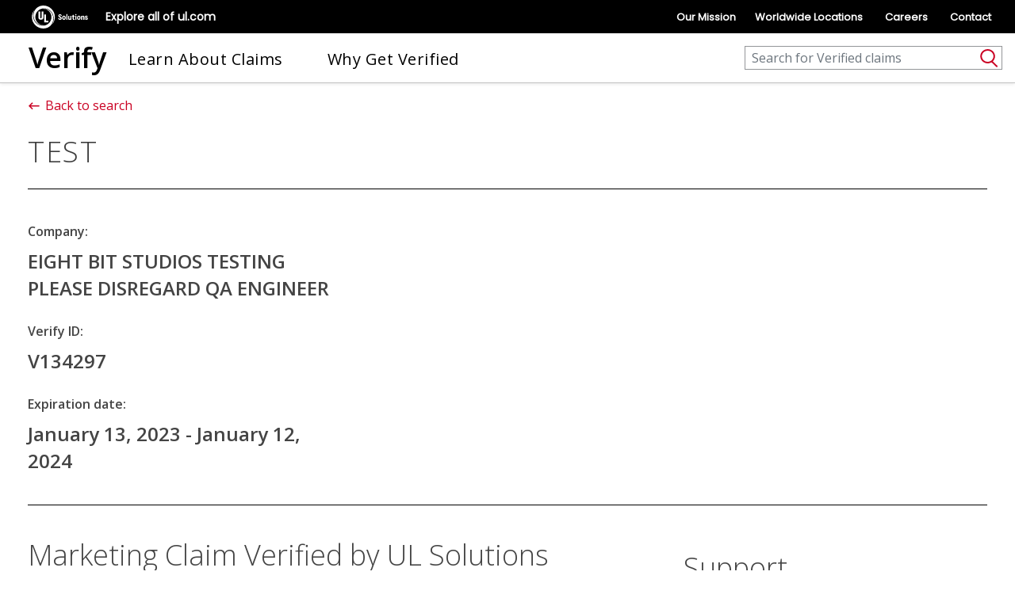

--- FILE ---
content_type: text/html; charset=utf-8
request_url: https://verify.ul.com/verifications/1126
body_size: 4262
content:
<!DOCTYPE html>
<html lang='en'>
<head>
<meta content='text/html; charset=UTF-8' http-equiv='Content-Type'>
<meta content='width=device-width, initial-scale=1.0' name='viewport'>
<title>Verify</title>
<meta name="csrf-param" content="authenticity_token" />
<meta name="csrf-token" content="0Q6vxo1AFRqUJVmG2bG-6SvYfGjhv9B54h0Z4mHZMIFDW-kkn7xgX8hYLjpr0FV82vIsdFC15TVkO6e5tIZ2oA" />
<meta content='width=device-width, initial-scale=1.0, viewport-fit=cover, user-scalable=0' name='viewport'>

<link rel="stylesheet" media="all" href="/assets/application-4ee83ee9923b0e0fe2ad7f7b462bed99b2eefe5530e3e70ed27adc599a33567f.css" data-turbolinks-track="reload" />
<link rel="stylesheet" media="screen" href="https://fonts.googleapis.com/css?family=Open+Sans:400,400i,700,700i" />
<script src="/assets/application-3b2792a65029ae4febfa7cae3774d0762b915789a34542324fc23406ec576513.js" data-turbolinks-track="reload"></script>
<style>
    .ulta_cookiebanner {
        position: fixed;
        bottom: 0%;
        z-index: 9999;
        width: 100%;
    }
</style>

<script type="application/javascript">
    jQuery(document).ready(function(){
        jQuery("body").append("<div id='consent_blackbar' class='ulta_cookiebanner'></div>");      //adds the cookie banner to page
        setTimeout(()=>{jQuery(".wwwulcom-policy-links").append("<li class='wwwulcomicon'><div id='teconsent'></div></li>");},2000)  //adds the policy link to the gnaas.  If you do not have gnaas on your site this may need to be modified to put same link elsewhere on the page.
    });
</script>
<script async="async" src="//consent.trustarc.com/notice?domain=ulsolutionsweb.com&amp;c=teconsent&amp;js=nj&amp;noticeType=bb&amp;text=true&amp;gtm=1" crossorigin="" id="truste_0.6124198035453503"></script>


<script type="text/javascript" >
    // (str) Number of user preferences selected.
    let user_prefs;

    // (str) Cookie categories approved by user.
    let gdpr_prefs;

    // Has the page content loaded?
    let DOMLoaded = false;

    // Check for TrustArc cookies:
    function cookie_check() {

        // If the DOM is not fully loaded:
        if (!DOMLoaded) {
            return;
        }

        // Cookies:
        user_prefs = _getCookie('notice_preferences');
        gdpr_prefs = _getCookie('notice_gdpr_prefs');

        // If user has rejected cookies:
        if (user_prefs === '0:') {
            return;
        }

        // If no cookies (wait 2.5 seconds and look again):
        else if (!user_prefs || !gdpr_prefs) {
            jQuery(document).on("click", function () {
                setTimeout(cookie_check, 2500);
            });
            setTimeout(_watchCookieBanner, 2500);
            return;
        }

        // Clean cookie values:
        user_prefs = user_prefs.replace(/\:$/, '');
        gdpr_prefs = gdpr_prefs.substring(2).replace(/\:$/, '');

        // Create an array out of the user preferences string, which will allow
        // us to loop through each approved category and look for matching scripts
        // needing to be "activated".
        let gdpr_prefs_arr = gdpr_prefs.split(',');

        if (gdpr_prefs_arr) {
            setTimeout(function () {
                jQuery('.trustecm').each(function (index) {
                    let cat = $(this).data('cookiecategory').toString();
                    if (gdpr_prefs_arr.includes(cat)) {
                        if (!$(this).hasClass('trustecm_done')) {
                            let file_src = $(this).attr('src');
                            let file_add = document.createElement('script');
                            file_add.setAttribute('type', 'text/javascript');
                            file_add.setAttribute('src', file_src);
                            file_add.setAttribute('class', 'trustecm_' + cat);
                            document.getElementsByTagName('head')[0].appendChild(file_add);
                            $(this).addClass('trustecm_done');
                        }
                    }
                });
            }, 500);
        }
    }

    // Run the cookie check method after page load:
    window.addEventListener('DOMContentLoaded', function () {

        DOMLoaded = true;
        cookie_check();
    });

    // Helper function: Get the TrustArc cookie values.
    function _getCookie(cname) {
        let name = cname + "=";
        let decodedCookie = decodeURIComponent(document.cookie);
        let ca = decodedCookie.split(';');
        for (let i = 0; i < ca.length; i++) {
            let c = ca[i];
            while (c.charAt(0) === ' ') {
                c = c.substring(1);
            }
            if (c.indexOf(name) === 0) {
                return c.substring(name.length, c.length);
            }
        }
        return '';
    }

    // Helper function: Watch for when the TrustArc banner gets closed.
    function _watchCookieBanner() {
        var observer = new MutationObserver(function (mutations) {
            mutations.forEach(function (mutationRecord) {
                cookie_check();
            });
        });
        var target = document.getElementById('truste-consent-track');
        observer.observe(target, {attributes: true, attributeFilter: ['style']});
    }
</script>
<!-- End Google Tag Manager -->
<script>
  (function(w,d,s,l,i){w[l]=w[l]||[];w[l].push(
  
  {'gtm.start': new Date().getTime(),event:'gtm.js'}
  );var f=d.getElementsByTagName(s)[0],
  j=d.createElement(s),dl=l!='dataLayer'?'&l='+l:'';j.async=true;j.src=
  'https://www.googletagmanager.com/gtm.js?id='+i+dl;f.parentNode.insertBefore(j,f);
  })(window,document,'script','dataLayer','GTM-MLQP2QH');
</script>

<link href='/favicon.ico?v=3' rel='icon' type='image/x-icon'>
</head>
<body class='verifications'>
<noscript>
<iframe height='0' src='https://www.googletagmanager.com/ns.html?id=GTM-MLQP2QH' style='display:none;visibility:hidden' width='0'></iframe>
</noscript>
<script src="https://commons.ul.com/gnaas/prod/index.js"></script>
<script defer>
  jQuery(document).ready(function() {
    UL_GnaaS({
      //Careers and Contact Links:
      careersPageUrl: "https://www.ul.com/about/careers",
      contactPageUrl: "https://www.ul.com/contact-us",
      impressum: false,
      //Languages Section:
      lang: "en",
      multisite: {}
    })
  });
  </script>

<header class='navbar navbar-expand-lg'>
<div class='navbar-brand'>
<a href="/">Verify
</a></div>
<div class='navbar-buttons'>
<button aria-controls='mainSearch' aria-expanded='false' aria-label='Toggle navigation' class='navbar-toggler navbar-toggler-search mr-2' data-target='#mainSearch' data-toggle='collapse' type='button'>
<svg fill='none' height='26' viewbox='0 0 24 26' width='24' xmlns='http://www.w3.org/2000/svg'>
<path clip-rule='evenodd' d='M3.253 10.01c0-3.813 3.221-6.968 7.276-6.968 4.054 0 7.276 3.155 7.276 6.968 0 2.243-1.115 4.258-2.857 5.538-.027.017-.052.036-.077.056-1.208.862-2.707 1.375-4.342 1.375-4.055 0-7.276-3.155-7.276-6.969zm12.122 7.648c-1.414.84-3.076 1.321-4.846 1.321-5.087 0-9.276-3.98-9.276-8.969 0-4.988 4.189-8.968 9.276-8.968s9.276 3.98 9.276 8.968c0 2.534-1.08 4.807-2.81 6.432l5.814 5.598c.397.383.41 1.016.026 1.414-.383.398-1.016.41-1.413.027l-6.047-5.823z' fill-rule='evenodd' fill='#CA0123'></path>
</svg>
</button>
<button aria-controls='mainNav' aria-expanded='false' aria-label='Toggle navigation' class='navbar-toggler navbar-toggler-menu collapsed' data-target='#mainNav' data-toggle='collapse' type='button'>
<span class='navbar-toggler-icon'>
<svg fill='none' height='20' viewbox='0 0 24 20' width='24' xmlns='http://www.w3.org/2000/svg'>
<path d='M1 1L23 1M1 10L23 10M1 19L23 19' stroke-linecap='round' stroke-width='2' stroke='#000'></path>
</svg>
</span>
</button>
</div>
<div class='collapse navbar-collapse' id='mainNav'>
<ul class='navbar-nav flex-md-row'>
<li class='nav-item'><a class="nav-link" href="https://verify.ul.com/learn-about-claims">Learn About Claims</a></li>
<li class='nav-item'><a class="nav-link" href="https://verify.ul.com/why-get-verified">Why Get Verified</a></li>
</ul>
</div>
<div class='collapse navbar-collapse navbar-collapse-search' id='mainSearch'>
<form class="form-inline" action="/search" accept-charset="UTF-8" method="post"><input type="hidden" name="authenticity_token" value="DGxUZzXlQbLN3S6q-UFyUI9y_XdND4yMPrHvx88Cgw-1vG4XIwYnst-U-oKTTu4TMKjzPmZMrypwnTe_BZvACA" /><input placeholder="Search for Verified claims" type="search" aria-label="Search" class="form-control" name="search[q]" id="search_q" />
<button class='btn btn-search' type='submit'>
<svg xmlns="http://www.w3.org/2000/svg" width="24" height="26" fill="none" viewBox="0 0 24 26">
    <path fill="#CA0123" fill-rule="evenodd" d="M3.253 10.01c0-3.813 3.221-6.968 7.276-6.968 4.054 0 7.276 3.155 7.276 6.969 0 2.242-1.115 4.257-2.857 5.537-.027.017-.052.036-.077.056-1.208.862-2.707 1.375-4.342 1.375-4.055 0-7.276-3.155-7.276-6.968zm12.122 7.648c-1.415.84-3.076 1.321-4.846 1.321-5.087 0-9.276-3.98-9.276-8.968 0-4.99 4.189-8.97 9.276-8.97s9.276 3.98 9.276 8.97c0 2.533-1.08 4.807-2.81 6.43l5.814 5.6c.397.382.41 1.015.026 1.413-.383.398-1.016.41-1.414.027l-6.046-5.823z" clip-rule="evenodd"/>
</svg>

<span class='d-none'>Search</span>
</button>
</form></div>
</header>


<div class='container verification-page-container'>
<div class='row'>
<div class='col-12 detail-header-container'>
<a class="back-nav-link" href="/search"><span class='icn icn-arrow-right'></span>
Back to search
</a></div>
</div>
<div class='row search-header-container pt-lg-4'>
<div class='col-12'>
<h1 class='m-0 color-greyish-brown item-title'>
TEST
</h1>
</div>
</div>
<hr class='hr hr-dark'>
<div class='row claim-hero-container'>
<div class='col-12 claim-hero center-block'>
<div class='row claim-hero__main'>
<div class='col-sm-12 col-md-4 claim-hero__feature'>
<div class='info-section'>
<p class='mb-2'>
<strong>Company:</strong>
</p>
<h3>
EIGHT BIT STUDIOS TESTING PLEASE DISREGARD QA ENGINEER
</h3>
</div>
<div class='info-section'>
<p class='mb-2'>
<strong>Verify ID:</strong>
</p>
<h3>V134297</h3>
</div>
<div class='info-section mb-0'>
<p class='mb-2'>
<strong>Expiration date:</strong>
</p>
<h3>
January 13, 2023
-
January 12, 2024
</h3>
</div>
</div>
<div class='col-12 col-md-4 claim-hero__feature d-inline-block order-3 order-md-2'>
<div class='img-container mark-container col-12 col-lg-10 p-0'>
</div>
</div>
</div>
</div>
</div>
<hr class='hr hr-dark'>
<div class='row claim-info-container'>
<div class='col-sm-12'>
<div class='row justify-content-center info-wrapper'>
<div class='col-12 col-md-8 pane v-information-pane'>
<div class='col-12 row info-block'>
<h2 class='info-block__title text-blue'>Marketing Claim Verified by UL Solutions</h2>
<p class='info-block__copy'>
wash
</p>
</div>
<div class='col-12 row info-block'>
<h2 class='info-block__title text-blue'>Verification Method</h2>
<p class="whitespace--pre-wrap info-block__copy">w
</p></div>
<div class='col-12 row info-block'>
<h2 class='info-block__title text-blue'>About the Company</h2>
<p class="whitespace--pre-wrap info-block__copy"><div>EIGHT BIT STUDIOS TESTING PLEASE DISREGARD QA ENGINEER<br><br><br><br><br><br><br><br><br><br><br><br><br>EIGHT BIT STUDIOS TESTING PLEASE DISREGARD QA ENGINEER<br><br><br><br><br><br><br><br><br><br><br><br><br><br><br><br><br><br>EIGHT BIT STUDIOS TESTING PLEASE DISREGARD QA ENGINEER<br><br><br><br><br><br><br><br><br><br><br><br><br>EIGHT BIT STUDIOS TESTING PLEASE DISREGARD QA ENGINEER</div>
</p></div>
<div class='col-12 row info-block'>
<h2 class='info-block__title text-blue'>What is UL Verification?</h2>
<p class='info-block__copy'>
UL Verification is an objective, science-based assessment that confirms the accuracy of marketing claims. Our independent assessment process scrutinizes the validity of specific advertising or promotional statements, giving you a way to separate verified fact from fiction.
</p>
</div>
</div>
<div class='col-12 col-md-4 pane v-support-pane'>
<div class='col-12 row info-block'>
</div>
<div class='col-12 row info-block'>
<h2 class='info-block__title text-black'>Support</h2>
<ul class='list-unstyled'>
<li class='mb-1'>
<a class='text-blue' href='https://www.ul.com/customer-resources/market-surveillance-department/market-surveillance/' target='_blank'>
Report a concern
</a>
</li>
<li class='mb-1'>
<a target="_blank" class="text-blue" href="https://www.ul.com/contact-us/">Contact us</a>
</li>
</ul>
</div>
</div>
</div>
</div>
</div>
</div>

<script type="text/javascript" src="/_Incapsula_Resource?SWJIYLWA=719d34d31c8e3a6e6fffd425f7e032f3&ns=2&cb=770504578" async></script></body>
</html>


--- FILE ---
content_type: text/css
request_url: https://verify.ul.com/assets/application-4ee83ee9923b0e0fe2ad7f7b462bed99b2eefe5530e3e70ed27adc599a33567f.css
body_size: 30995
content:
@import url("https://fonts.googleapis.com/css?family=Open+Sans:300,300i,400,400i,600,600i,700,700i,800,800i");@import url("https://fonts.googleapis.com/css?family=Open+Sans:300,300i,400,400i,600,600i,700,700i,800,800i");body.admin *:not(.fa){font-family:"Open Sans", sans-serif}body.admin h1,body.admin h2,body.admin h3,body.admin h4,body.admin h5,body.admin h6,body.admin p,body.admin a,body.admin li,body.admin span,body.admin input,body.admin select,body.admin button{color:black;font-weight:normal}body.admin h1.text-blue,body.admin h1.text-blue *,body.admin h2.text-blue,body.admin h2.text-blue *,body.admin h3.text-blue,body.admin h3.text-blue *,body.admin h4.text-blue,body.admin h4.text-blue *,body.admin h5.text-blue,body.admin h5.text-blue *,body.admin h6.text-blue,body.admin h6.text-blue *,body.admin p.text-blue,body.admin p.text-blue *,body.admin a.text-blue,body.admin a.text-blue *,body.admin li.text-blue,body.admin li.text-blue *,body.admin span.text-blue,body.admin span.text-blue *,body.admin input.text-blue,body.admin input.text-blue *,body.admin select.text-blue,body.admin select.text-blue *,body.admin button.text-blue,body.admin button.text-blue *{color:#047987}body.admin h1.bg-blue,body.admin h1.bg-blue *,body.admin h2.bg-blue,body.admin h2.bg-blue *,body.admin h3.bg-blue,body.admin h3.bg-blue *,body.admin h4.bg-blue,body.admin h4.bg-blue *,body.admin h5.bg-blue,body.admin h5.bg-blue *,body.admin h6.bg-blue,body.admin h6.bg-blue *,body.admin p.bg-blue,body.admin p.bg-blue *,body.admin a.bg-blue,body.admin a.bg-blue *,body.admin li.bg-blue,body.admin li.bg-blue *,body.admin span.bg-blue,body.admin span.bg-blue *,body.admin input.bg-blue,body.admin input.bg-blue *,body.admin select.bg-blue,body.admin select.bg-blue *,body.admin button.bg-blue,body.admin button.bg-blue *{background-color:#047987}body.admin h1.bdr-blue,body.admin h2.bdr-blue,body.admin h3.bdr-blue,body.admin h4.bdr-blue,body.admin h5.bdr-blue,body.admin h6.bdr-blue,body.admin p.bdr-blue,body.admin a.bdr-blue,body.admin li.bdr-blue,body.admin span.bdr-blue,body.admin input.bdr-blue,body.admin select.bdr-blue,body.admin button.bdr-blue{border-color:#047987;border-width:1px}body.admin h1.text-lt-gray,body.admin h1.text-lt-gray *,body.admin h2.text-lt-gray,body.admin h2.text-lt-gray *,body.admin h3.text-lt-gray,body.admin h3.text-lt-gray *,body.admin h4.text-lt-gray,body.admin h4.text-lt-gray *,body.admin h5.text-lt-gray,body.admin h5.text-lt-gray *,body.admin h6.text-lt-gray,body.admin h6.text-lt-gray *,body.admin p.text-lt-gray,body.admin p.text-lt-gray *,body.admin a.text-lt-gray,body.admin a.text-lt-gray *,body.admin li.text-lt-gray,body.admin li.text-lt-gray *,body.admin span.text-lt-gray,body.admin span.text-lt-gray *,body.admin input.text-lt-gray,body.admin input.text-lt-gray *,body.admin select.text-lt-gray,body.admin select.text-lt-gray *,body.admin button.text-lt-gray,body.admin button.text-lt-gray *{color:#f9f9f9}body.admin h1.bg-lt-gray,body.admin h1.bg-lt-gray *,body.admin h2.bg-lt-gray,body.admin h2.bg-lt-gray *,body.admin h3.bg-lt-gray,body.admin h3.bg-lt-gray *,body.admin h4.bg-lt-gray,body.admin h4.bg-lt-gray *,body.admin h5.bg-lt-gray,body.admin h5.bg-lt-gray *,body.admin h6.bg-lt-gray,body.admin h6.bg-lt-gray *,body.admin p.bg-lt-gray,body.admin p.bg-lt-gray *,body.admin a.bg-lt-gray,body.admin a.bg-lt-gray *,body.admin li.bg-lt-gray,body.admin li.bg-lt-gray *,body.admin span.bg-lt-gray,body.admin span.bg-lt-gray *,body.admin input.bg-lt-gray,body.admin input.bg-lt-gray *,body.admin select.bg-lt-gray,body.admin select.bg-lt-gray *,body.admin button.bg-lt-gray,body.admin button.bg-lt-gray *{background-color:#f9f9f9}body.admin h1.bdr-lt-gray,body.admin h2.bdr-lt-gray,body.admin h3.bdr-lt-gray,body.admin h4.bdr-lt-gray,body.admin h5.bdr-lt-gray,body.admin h6.bdr-lt-gray,body.admin p.bdr-lt-gray,body.admin a.bdr-lt-gray,body.admin li.bdr-lt-gray,body.admin span.bdr-lt-gray,body.admin input.bdr-lt-gray,body.admin select.bdr-lt-gray,body.admin button.bdr-lt-gray{border-color:#f9f9f9;border-width:1px}body.admin h1.text-dk-gray,body.admin h1.text-dk-gray *,body.admin h2.text-dk-gray,body.admin h2.text-dk-gray *,body.admin h3.text-dk-gray,body.admin h3.text-dk-gray *,body.admin h4.text-dk-gray,body.admin h4.text-dk-gray *,body.admin h5.text-dk-gray,body.admin h5.text-dk-gray *,body.admin h6.text-dk-gray,body.admin h6.text-dk-gray *,body.admin p.text-dk-gray,body.admin p.text-dk-gray *,body.admin a.text-dk-gray,body.admin a.text-dk-gray *,body.admin li.text-dk-gray,body.admin li.text-dk-gray *,body.admin span.text-dk-gray,body.admin span.text-dk-gray *,body.admin input.text-dk-gray,body.admin input.text-dk-gray *,body.admin select.text-dk-gray,body.admin select.text-dk-gray *,body.admin button.text-dk-gray,body.admin button.text-dk-gray *{color:#333333}body.admin h1.bg-dk-gray,body.admin h1.bg-dk-gray *,body.admin h2.bg-dk-gray,body.admin h2.bg-dk-gray *,body.admin h3.bg-dk-gray,body.admin h3.bg-dk-gray *,body.admin h4.bg-dk-gray,body.admin h4.bg-dk-gray *,body.admin h5.bg-dk-gray,body.admin h5.bg-dk-gray *,body.admin h6.bg-dk-gray,body.admin h6.bg-dk-gray *,body.admin p.bg-dk-gray,body.admin p.bg-dk-gray *,body.admin a.bg-dk-gray,body.admin a.bg-dk-gray *,body.admin li.bg-dk-gray,body.admin li.bg-dk-gray *,body.admin span.bg-dk-gray,body.admin span.bg-dk-gray *,body.admin input.bg-dk-gray,body.admin input.bg-dk-gray *,body.admin select.bg-dk-gray,body.admin select.bg-dk-gray *,body.admin button.bg-dk-gray,body.admin button.bg-dk-gray *{background-color:#333333}body.admin h1.bdr-dk-gray,body.admin h2.bdr-dk-gray,body.admin h3.bdr-dk-gray,body.admin h4.bdr-dk-gray,body.admin h5.bdr-dk-gray,body.admin h6.bdr-dk-gray,body.admin p.bdr-dk-gray,body.admin a.bdr-dk-gray,body.admin li.bdr-dk-gray,body.admin span.bdr-dk-gray,body.admin input.bdr-dk-gray,body.admin select.bdr-dk-gray,body.admin button.bdr-dk-gray{border-color:#333333;border-width:1px}body.admin h1.text-md-gray,body.admin h1.text-md-gray *,body.admin h2.text-md-gray,body.admin h2.text-md-gray *,body.admin h3.text-md-gray,body.admin h3.text-md-gray *,body.admin h4.text-md-gray,body.admin h4.text-md-gray *,body.admin h5.text-md-gray,body.admin h5.text-md-gray *,body.admin h6.text-md-gray,body.admin h6.text-md-gray *,body.admin p.text-md-gray,body.admin p.text-md-gray *,body.admin a.text-md-gray,body.admin a.text-md-gray *,body.admin li.text-md-gray,body.admin li.text-md-gray *,body.admin span.text-md-gray,body.admin span.text-md-gray *,body.admin input.text-md-gray,body.admin input.text-md-gray *,body.admin select.text-md-gray,body.admin select.text-md-gray *,body.admin button.text-md-gray,body.admin button.text-md-gray *{color:#939598}body.admin h1.bg-md-gray,body.admin h1.bg-md-gray *,body.admin h2.bg-md-gray,body.admin h2.bg-md-gray *,body.admin h3.bg-md-gray,body.admin h3.bg-md-gray *,body.admin h4.bg-md-gray,body.admin h4.bg-md-gray *,body.admin h5.bg-md-gray,body.admin h5.bg-md-gray *,body.admin h6.bg-md-gray,body.admin h6.bg-md-gray *,body.admin p.bg-md-gray,body.admin p.bg-md-gray *,body.admin a.bg-md-gray,body.admin a.bg-md-gray *,body.admin li.bg-md-gray,body.admin li.bg-md-gray *,body.admin span.bg-md-gray,body.admin span.bg-md-gray *,body.admin input.bg-md-gray,body.admin input.bg-md-gray *,body.admin select.bg-md-gray,body.admin select.bg-md-gray *,body.admin button.bg-md-gray,body.admin button.bg-md-gray *{background-color:#939598}body.admin h1.bdr-md-gray,body.admin h2.bdr-md-gray,body.admin h3.bdr-md-gray,body.admin h4.bdr-md-gray,body.admin h5.bdr-md-gray,body.admin h6.bdr-md-gray,body.admin p.bdr-md-gray,body.admin a.bdr-md-gray,body.admin li.bdr-md-gray,body.admin span.bdr-md-gray,body.admin input.bdr-md-gray,body.admin select.bdr-md-gray,body.admin button.bdr-md-gray{border-color:#939598;border-width:1px}body.admin h1.text-white,body.admin h1.text-white *,body.admin h2.text-white,body.admin h2.text-white *,body.admin h3.text-white,body.admin h3.text-white *,body.admin h4.text-white,body.admin h4.text-white *,body.admin h5.text-white,body.admin h5.text-white *,body.admin h6.text-white,body.admin h6.text-white *,body.admin p.text-white,body.admin p.text-white *,body.admin a.text-white,body.admin a.text-white *,body.admin li.text-white,body.admin li.text-white *,body.admin span.text-white,body.admin span.text-white *,body.admin input.text-white,body.admin input.text-white *,body.admin select.text-white,body.admin select.text-white *,body.admin button.text-white,body.admin button.text-white *{color:#FFFFFF}body.admin h1.bg-white,body.admin h1.bg-white *,body.admin h2.bg-white,body.admin h2.bg-white *,body.admin h3.bg-white,body.admin h3.bg-white *,body.admin h4.bg-white,body.admin h4.bg-white *,body.admin h5.bg-white,body.admin h5.bg-white *,body.admin h6.bg-white,body.admin h6.bg-white *,body.admin p.bg-white,body.admin p.bg-white *,body.admin a.bg-white,body.admin a.bg-white *,body.admin li.bg-white,body.admin li.bg-white *,body.admin span.bg-white,body.admin span.bg-white *,body.admin input.bg-white,body.admin input.bg-white *,body.admin select.bg-white,body.admin select.bg-white *,body.admin button.bg-white,body.admin button.bg-white *{background-color:#FFFFFF}body.admin h1.bdr-white,body.admin h2.bdr-white,body.admin h3.bdr-white,body.admin h4.bdr-white,body.admin h5.bdr-white,body.admin h6.bdr-white,body.admin p.bdr-white,body.admin a.bdr-white,body.admin li.bdr-white,body.admin span.bdr-white,body.admin input.bdr-white,body.admin select.bdr-white,body.admin button.bdr-white{border-color:#FFFFFF;border-width:1px}body.admin h1.text-black,body.admin h1.text-black *,body.admin h2.text-black,body.admin h2.text-black *,body.admin h3.text-black,body.admin h3.text-black *,body.admin h4.text-black,body.admin h4.text-black *,body.admin h5.text-black,body.admin h5.text-black *,body.admin h6.text-black,body.admin h6.text-black *,body.admin p.text-black,body.admin p.text-black *,body.admin a.text-black,body.admin a.text-black *,body.admin li.text-black,body.admin li.text-black *,body.admin span.text-black,body.admin span.text-black *,body.admin input.text-black,body.admin input.text-black *,body.admin select.text-black,body.admin select.text-black *,body.admin button.text-black,body.admin button.text-black *{color:#000000}body.admin h1.bg-black,body.admin h1.bg-black *,body.admin h2.bg-black,body.admin h2.bg-black *,body.admin h3.bg-black,body.admin h3.bg-black *,body.admin h4.bg-black,body.admin h4.bg-black *,body.admin h5.bg-black,body.admin h5.bg-black *,body.admin h6.bg-black,body.admin h6.bg-black *,body.admin p.bg-black,body.admin p.bg-black *,body.admin a.bg-black,body.admin a.bg-black *,body.admin li.bg-black,body.admin li.bg-black *,body.admin span.bg-black,body.admin span.bg-black *,body.admin input.bg-black,body.admin input.bg-black *,body.admin select.bg-black,body.admin select.bg-black *,body.admin button.bg-black,body.admin button.bg-black *{background-color:#000000}body.admin h1.bdr-black,body.admin h2.bdr-black,body.admin h3.bdr-black,body.admin h4.bdr-black,body.admin h5.bdr-black,body.admin h6.bdr-black,body.admin p.bdr-black,body.admin a.bdr-black,body.admin li.bdr-black,body.admin span.bdr-black,body.admin input.bdr-black,body.admin select.bdr-black,body.admin button.bdr-black{border-color:#000000;border-width:1px}body.admin h1.text-off,body.admin h1.text-off *,body.admin h2.text-off,body.admin h2.text-off *,body.admin h3.text-off,body.admin h3.text-off *,body.admin h4.text-off,body.admin h4.text-off *,body.admin h5.text-off,body.admin h5.text-off *,body.admin h6.text-off,body.admin h6.text-off *,body.admin p.text-off,body.admin p.text-off *,body.admin a.text-off,body.admin a.text-off *,body.admin li.text-off,body.admin li.text-off *,body.admin span.text-off,body.admin span.text-off *,body.admin input.text-off,body.admin input.text-off *,body.admin select.text-off,body.admin select.text-off *,body.admin button.text-off,body.admin button.text-off *{color:transparent}body.admin h1.bg-off,body.admin h1.bg-off *,body.admin h2.bg-off,body.admin h2.bg-off *,body.admin h3.bg-off,body.admin h3.bg-off *,body.admin h4.bg-off,body.admin h4.bg-off *,body.admin h5.bg-off,body.admin h5.bg-off *,body.admin h6.bg-off,body.admin h6.bg-off *,body.admin p.bg-off,body.admin p.bg-off *,body.admin a.bg-off,body.admin a.bg-off *,body.admin li.bg-off,body.admin li.bg-off *,body.admin span.bg-off,body.admin span.bg-off *,body.admin input.bg-off,body.admin input.bg-off *,body.admin select.bg-off,body.admin select.bg-off *,body.admin button.bg-off,body.admin button.bg-off *{background-color:transparent}body.admin h1.bdr-off,body.admin h2.bdr-off,body.admin h3.bdr-off,body.admin h4.bdr-off,body.admin h5.bdr-off,body.admin h6.bdr-off,body.admin p.bdr-off,body.admin a.bdr-off,body.admin li.bdr-off,body.admin span.bdr-off,body.admin input.bdr-off,body.admin select.bdr-off,body.admin button.bdr-off{border-color:transparent;border-width:1px}.whitespace--pre-wrap{white-space:pre-wrap}.text-bold{font-weight:600}.bdr-blue{border-width:1px}.text-lt-gray,.text-lt-gray *{color:#f9f9f9}.bg-lt-gray,.bg-lt-gray *{background-color:#f9f9f9}.bdr-lt-gray{border-color:#f9f9f9;border-width:1px}.text-dk-gray,.text-dk-gray *{color:#333333}.bg-dk-gray,.bg-dk-gray *{background-color:#333333}.bdr-dk-gray{border-color:#333333;border-width:1px}.text-md-gray,.text-md-gray *{color:#939598}.bg-md-gray,.bg-md-gray *{background-color:#939598}.bdr-md-gray{border-color:#939598;border-width:1px}.bdr-white{border-width:1px}.bdr-black{border-width:1px}.text-off,.text-off *{color:transparent}.bg-off,.bg-off *{background-color:transparent}.bdr-off{border-color:transparent;border-width:1px}@font-face{font-family:"symbols";src:url(/assets/symbols-1a2dcace71fc86c27b6aeeb68558038c50bb7ab30ad5d0163ebf2574a1d12fac.eot);src:url(/assets/symbols-1a2dcace71fc86c27b6aeeb68558038c50bb7ab30ad5d0163ebf2574a1d12fac.eot?#iefix) format("eot"),url(/assets/symbols-0e89a8c91c3d5647a829f6a82344b89d29d64fb4cbae58ccaacaa256cdeb8f7f.woff2) format("woff2"),url(/assets/symbols-72306a83a3adfd737ea63c418dceb73952bc9a629241a14da4ec8b498e5dcb3b.woff) format("woff"),url(/assets/symbols-0e6c895cc045ec432c59577a6b427d8582fc11a1d7454009c40ecf638556654d.ttf) format("truetype"),url(/assets/symbols-0952ec239106f5137e69653863074867b5dfdff1a373e2bc02a83c08306da34e.svg#symbols) format("svg");font-weight:normal;font-style:normal}.icn:before{display:inline-block;font-family:"symbols";font-style:normal;font-weight:normal;line-height:1;vertical-align:middle;-webkit-font-smoothing:antialiased;-moz-osx-font-smoothing:grayscale}.icn-lg{font-size:1.3333333333333333em;line-height:0.75em;vertical-align:-15%}.icn-2x{font-size:2em}.icn-3x{font-size:3em}.icn-4x{font-size:4em}.icn-5x{font-size:5em}.icn-fw{width:1.2857142857142858em;text-align:center}.icn-edit:before{content:"\F701"}.icn-flag:before{content:"\F702"}.icn-garbage:before{content:"\F703"}.icn-print:before{content:"\F704"}.icn-search:before{content:"\F705"}.icn-calendar:before{content:"\F706"}.icn-plus:before{content:"\F707"}.icn-minus:before{content:"\F708"}.icn-arrow-down:before{content:"\F709"}.icn-arrow-up:before{content:"\F709";transform:rotateZ(180deg)}.icn-arrow-left:before{content:"\F709";transform:rotateZ(-90deg)}.icn-arrow-right:before{content:"\F709";transform:rotateZ(90deg)}.icn-export:before{content:"\F710"}.icn-help:before{content:"\F711"}.icn-drag:before{content:"\F712"}.icn-more-vertical:before{content:"\F713"}.icn-email:before{content:"\F714"}.icn-close:before{content:"\F715"}.icn-chevron-down:before{content:"\F716"}.icn-chevron-up:before{content:"\F716";transform:rotateZ(180deg)}.icn-chevron-left:before{content:"\F716";transform:rotateZ(-90deg)}.icn-chevron-right:before{content:"\F716";transform:rotateZ(90deg)}.icn-caret-left:before{content:"\F717"}.icn-add:before{content:"\F718"}.icn-star-filled:before{content:"\F719"}.icn-star-outline:before{content:"\F720"}.icn-profile:before{content:"\F721"}.icn-accounts:before{content:"\F722"}.icn-sort:before{content:"\F723"}.icn-settings:before{content:"\F724"}.icn-home:before{content:"\F725"}.icn-drag-rows:before{content:"\F726"}.icn-download:before{content:"\F727"}.icn-preview:before{content:"\F728"}.icn-duplicate:before{content:"\F729"}.icn-upload:before{content:"\F730"}.icn-image:before{content:"\F731"}.icn-check:before{content:"\F732"}/*!
 * Bootstrap v4.0.0-beta (https://getbootstrap.com)
 * Copyright 2011-2017 The Bootstrap Authors
 * Copyright 2011-2017 Twitter, Inc.
 * Licensed under MIT (https://github.com/twbs/bootstrap/blob/master/LICENSE)
 */@media print{*,*::before,*::after{text-shadow:none !important;box-shadow:none !important}a:not(.btn){text-decoration:underline}abbr[title]::after{content:" (" attr(title) ")"}pre{white-space:pre-wrap !important}pre,blockquote{border:1px solid #adb5bd;page-break-inside:avoid}thead{display:table-header-group}tr,img{page-break-inside:avoid}p,h2,h3{orphans:3;widows:3}h2,h3{page-break-after:avoid}@page{size:a3}body{min-width:992px !important}.container{min-width:992px !important}.navbar{display:none}.badge{border:1px solid #2b2b2b}.table{border-collapse:collapse !important}.table td,.table th{background-color:#f0f0f0 !important}.table-bordered th,.table-bordered td{border:1px solid #dee2e6 !important}.table-dark{color:inherit}.table-dark th,.table-dark td,.table-dark thead th,.table-dark tbody+tbody{border-color:#dee2e6}.table .thead-dark th{color:inherit;border-color:#dee2e6}}*,*::before,*::after{box-sizing:border-box}html{font-family:sans-serif;line-height:1.15;-webkit-text-size-adjust:100%;-webkit-tap-highlight-color:rgba(43,43,43,0)}article,aside,figcaption,figure,footer,header,hgroup,main,nav,section{display:block}body{margin:0;font-family:"Open Sans", HelveticaNeue, Arial, sans-serif;font-size:1rem;font-weight:400;line-height:1.5;color:#444444;text-align:left;background-color:#fff}[tabindex="-1"]:focus:not(:focus-visible){outline:0 !important}hr{box-sizing:content-box;height:0;overflow:visible}h1,h2,h3,h4,h5,h6{margin-top:0;margin-bottom:0.5rem}p{margin-top:0;margin-bottom:1rem}abbr[title],abbr[data-original-title]{text-decoration:underline;-webkit-text-decoration:underline dotted;text-decoration:underline dotted;cursor:help;border-bottom:0;-webkit-text-decoration-skip-ink:none;text-decoration-skip-ink:none}address{margin-bottom:1rem;font-style:normal;line-height:inherit}ol,ul,dl{margin-top:0;margin-bottom:1rem}ol ol,ul ul,ol ul,ul ol{margin-bottom:0}dt{font-weight:700}dd{margin-bottom:.5rem;margin-left:0}blockquote{margin:0 0 1rem}b,strong{font-weight:bolder}small{font-size:80%}sub,sup{position:relative;font-size:75%;line-height:0;vertical-align:baseline}sub{bottom:-.25em}sup{top:-.5em}a{color:#CA0123;text-decoration:none;background-color:transparent}a:hover{color:#7e0116;text-decoration:underline}a:not([href]):not([class]){color:inherit;text-decoration:none}a:not([href]):not([class]):hover{color:inherit;text-decoration:none}pre,code,kbd,samp{font-family:SFMono-Regular, Menlo, Monaco, Consolas, "Liberation Mono", "Courier New", monospace;font-size:1em}pre{margin-top:0;margin-bottom:1rem;overflow:auto;-ms-overflow-style:scrollbar}figure{margin:0 0 1rem}img{vertical-align:middle;border-style:none}svg{overflow:hidden;vertical-align:middle}table{border-collapse:collapse}caption{padding-top:0.75rem;padding-bottom:0.75rem;color:#6c757d;text-align:left;caption-side:bottom}th{text-align:inherit;text-align:-webkit-match-parent}label{display:inline-block;margin-bottom:0.5rem}button{border-radius:0}button:focus{outline:1px dotted;outline:5px auto -webkit-focus-ring-color}input,button,select,optgroup,textarea{margin:0;font-family:inherit;font-size:inherit;line-height:inherit}button,input{overflow:visible}button,select{text-transform:none}[role="button"]{cursor:pointer}select{word-wrap:normal}button,[type="button"],[type="reset"],[type="submit"]{-webkit-appearance:button}button:not(:disabled),[type="button"]:not(:disabled),[type="reset"]:not(:disabled),[type="submit"]:not(:disabled){cursor:pointer}button::-moz-focus-inner,[type="button"]::-moz-focus-inner,[type="reset"]::-moz-focus-inner,[type="submit"]::-moz-focus-inner{padding:0;border-style:none}input[type="radio"],input[type="checkbox"]{box-sizing:border-box;padding:0}textarea{overflow:auto;resize:vertical}fieldset{min-width:0;padding:0;margin:0;border:0}legend{display:block;width:100%;max-width:100%;padding:0;margin-bottom:.5rem;font-size:1.5rem;line-height:inherit;color:inherit;white-space:normal}progress{vertical-align:baseline}[type="number"]::-webkit-inner-spin-button,[type="number"]::-webkit-outer-spin-button{height:auto}[type="search"]{outline-offset:-2px;-webkit-appearance:none}[type="search"]::-webkit-search-decoration{-webkit-appearance:none}::-webkit-file-upload-button{font:inherit;-webkit-appearance:button}output{display:inline-block}summary{display:list-item;cursor:pointer}template{display:none}[hidden]{display:none !important}h1,h2,h3,h4,h5,h6,.h1,.h2,.h3,.h4,.h5,.h6{margin-bottom:0.5rem;font-weight:500;line-height:1.2}h1,.h1{font-size:2.5rem}h2,.h2{font-size:2rem}h3,.h3{font-size:1.75rem}h4,.h4{font-size:1.5rem}h5,.h5{font-size:1.25rem}h6,.h6{font-size:1rem}.lead{font-size:1.25rem;font-weight:300}.display-1{font-size:6rem;font-weight:300;line-height:1.2}.display-2{font-size:5.5rem;font-weight:300;line-height:1.2}.display-3{font-size:4.5rem;font-weight:300;line-height:1.2}.display-4{font-size:3.5rem;font-weight:300;line-height:1.2}hr{margin-top:1rem;margin-bottom:1rem;border:0;border-top:1px solid rgba(43,43,43,0.1)}small,.small{font-size:80%;font-weight:400}mark,.mark{padding:0.2em;background-color:#fcf8e3}.list-unstyled{padding-left:0;list-style:none}.list-inline{padding-left:0;list-style:none}.list-inline-item{display:inline-block}.list-inline-item:not(:last-child){margin-right:0.5rem}.initialism{font-size:90%;text-transform:uppercase}.blockquote{margin-bottom:1rem;font-size:1.25rem}.blockquote-footer{display:block;font-size:80%;color:#6c757d}.blockquote-footer::before{content:"\2014\00A0"}.img-fluid{max-width:100%;height:auto}.img-thumbnail{padding:0.25rem;background-color:#fff;border:1px solid #dee2e6;border-radius:0.25rem;max-width:100%;height:auto}.figure{display:inline-block}.figure-img{margin-bottom:0.5rem;line-height:1}.figure-caption{font-size:90%;color:#6c757d}code{font-size:87.5%;color:#e83e8c;word-wrap:break-word}a>code{color:inherit}kbd{padding:0.2rem 0.4rem;font-size:87.5%;color:#f0f0f0;background-color:#212529;border-radius:0.2rem}kbd kbd{padding:0;font-size:100%;font-weight:700}pre{display:block;font-size:87.5%;color:#212529}pre code{font-size:inherit;color:inherit;word-break:normal}.pre-scrollable{max-height:340px;overflow-y:scroll}.container,.container-fluid,.container-xl,.container-lg,.container-md,.container-sm{width:100%;padding-right:15px;padding-left:15px;margin-right:auto;margin-left:auto}@media (min-width: 576px){.container-sm,.container{max-width:540px}}@media (min-width: 768px){.container-md,.container-sm,.container{max-width:720px}}@media (min-width: 992px){.container-lg,.container-md,.container-sm,.container{max-width:960px}}@media (min-width: 1300px){.container-xl,.container-lg,.container-md,.container-sm,.container{max-width:1140px}}.row{display:flex;flex-wrap:wrap;margin-right:-15px;margin-left:-15px}.no-gutters{margin-right:0;margin-left:0}.no-gutters>.col,.no-gutters>[class*="col-"]{padding-right:0;padding-left:0}.col-xl,.col-xl-auto,.col-xl-12,.col-xl-11,.col-xl-10,.col-xl-9,.col-xl-8,.col-xl-7,.col-xl-6,.col-xl-5,.col-xl-4,.col-xl-3,.col-xl-2,.col-xl-1,.col-lg,.col-lg-auto,.col-lg-12,.col-lg-11,.col-lg-10,.col-lg-9,.col-lg-8,.col-lg-7,.col-lg-6,.col-lg-5,.col-lg-4,.col-lg-3,.col-lg-2,.col-lg-1,.col-md,.col-md-auto,.col-md-12,.col-md-11,.col-md-10,.col-md-9,.col-md-8,.col-md-7,.col-md-6,.col-md-5,.col-md-4,.col-md-3,.col-md-2,.col-md-1,.col-sm,.col-sm-auto,.col-sm-12,.col-sm-11,.col-sm-10,.col-sm-9,.col-sm-8,.col-sm-7,.col-sm-6,.col-sm-5,.col-sm-4,.col-sm-3,.col-sm-2,.col-sm-1,.col,.col-auto,.col-12,.col-11,.col-10,.col-9,.col-8,.col-7,.col-6,.col-5,.col-4,.col-3,.col-2,.col-1{position:relative;width:100%;padding-right:15px;padding-left:15px}.col{flex-basis:0;flex-grow:1;max-width:100%}.row-cols-1>*{flex:0 0 100%;max-width:100%}.row-cols-2>*{flex:0 0 50%;max-width:50%}.row-cols-3>*{flex:0 0 33.3333333333%;max-width:33.3333333333%}.row-cols-4>*{flex:0 0 25%;max-width:25%}.row-cols-5>*{flex:0 0 20%;max-width:20%}.row-cols-6>*{flex:0 0 16.6666666667%;max-width:16.6666666667%}.col-auto{flex:0 0 auto;width:auto;max-width:100%}.col-1{flex:0 0 8.3333333333%;max-width:8.3333333333%}.col-2{flex:0 0 16.6666666667%;max-width:16.6666666667%}.col-3{flex:0 0 25%;max-width:25%}.col-4{flex:0 0 33.3333333333%;max-width:33.3333333333%}.col-5{flex:0 0 41.6666666667%;max-width:41.6666666667%}.col-6{flex:0 0 50%;max-width:50%}.col-7{flex:0 0 58.3333333333%;max-width:58.3333333333%}.col-8{flex:0 0 66.6666666667%;max-width:66.6666666667%}.col-9{flex:0 0 75%;max-width:75%}.col-10{flex:0 0 83.3333333333%;max-width:83.3333333333%}.col-11{flex:0 0 91.6666666667%;max-width:91.6666666667%}.col-12{flex:0 0 100%;max-width:100%}.order-first{order:-1}.order-last{order:13}.order-0{order:0}.order-1{order:1}.order-2{order:2}.order-3{order:3}.order-4{order:4}.order-5{order:5}.order-6{order:6}.order-7{order:7}.order-8{order:8}.order-9{order:9}.order-10{order:10}.order-11{order:11}.order-12{order:12}.offset-1{margin-left:8.3333333333%}.offset-2{margin-left:16.6666666667%}.offset-3{margin-left:25%}.offset-4{margin-left:33.3333333333%}.offset-5{margin-left:41.6666666667%}.offset-6{margin-left:50%}.offset-7{margin-left:58.3333333333%}.offset-8{margin-left:66.6666666667%}.offset-9{margin-left:75%}.offset-10{margin-left:83.3333333333%}.offset-11{margin-left:91.6666666667%}@media (min-width: 576px){.col-sm{flex-basis:0;flex-grow:1;max-width:100%}.row-cols-sm-1>*{flex:0 0 100%;max-width:100%}.row-cols-sm-2>*{flex:0 0 50%;max-width:50%}.row-cols-sm-3>*{flex:0 0 33.3333333333%;max-width:33.3333333333%}.row-cols-sm-4>*{flex:0 0 25%;max-width:25%}.row-cols-sm-5>*{flex:0 0 20%;max-width:20%}.row-cols-sm-6>*{flex:0 0 16.6666666667%;max-width:16.6666666667%}.col-sm-auto{flex:0 0 auto;width:auto;max-width:100%}.col-sm-1{flex:0 0 8.3333333333%;max-width:8.3333333333%}.col-sm-2{flex:0 0 16.6666666667%;max-width:16.6666666667%}.col-sm-3{flex:0 0 25%;max-width:25%}.col-sm-4{flex:0 0 33.3333333333%;max-width:33.3333333333%}.col-sm-5{flex:0 0 41.6666666667%;max-width:41.6666666667%}.col-sm-6{flex:0 0 50%;max-width:50%}.col-sm-7{flex:0 0 58.3333333333%;max-width:58.3333333333%}.col-sm-8{flex:0 0 66.6666666667%;max-width:66.6666666667%}.col-sm-9{flex:0 0 75%;max-width:75%}.col-sm-10{flex:0 0 83.3333333333%;max-width:83.3333333333%}.col-sm-11{flex:0 0 91.6666666667%;max-width:91.6666666667%}.col-sm-12{flex:0 0 100%;max-width:100%}.order-sm-first{order:-1}.order-sm-last{order:13}.order-sm-0{order:0}.order-sm-1{order:1}.order-sm-2{order:2}.order-sm-3{order:3}.order-sm-4{order:4}.order-sm-5{order:5}.order-sm-6{order:6}.order-sm-7{order:7}.order-sm-8{order:8}.order-sm-9{order:9}.order-sm-10{order:10}.order-sm-11{order:11}.order-sm-12{order:12}.offset-sm-0{margin-left:0}.offset-sm-1{margin-left:8.3333333333%}.offset-sm-2{margin-left:16.6666666667%}.offset-sm-3{margin-left:25%}.offset-sm-4{margin-left:33.3333333333%}.offset-sm-5{margin-left:41.6666666667%}.offset-sm-6{margin-left:50%}.offset-sm-7{margin-left:58.3333333333%}.offset-sm-8{margin-left:66.6666666667%}.offset-sm-9{margin-left:75%}.offset-sm-10{margin-left:83.3333333333%}.offset-sm-11{margin-left:91.6666666667%}}@media (min-width: 768px){.col-md{flex-basis:0;flex-grow:1;max-width:100%}.row-cols-md-1>*{flex:0 0 100%;max-width:100%}.row-cols-md-2>*{flex:0 0 50%;max-width:50%}.row-cols-md-3>*{flex:0 0 33.3333333333%;max-width:33.3333333333%}.row-cols-md-4>*{flex:0 0 25%;max-width:25%}.row-cols-md-5>*{flex:0 0 20%;max-width:20%}.row-cols-md-6>*{flex:0 0 16.6666666667%;max-width:16.6666666667%}.col-md-auto{flex:0 0 auto;width:auto;max-width:100%}.col-md-1{flex:0 0 8.3333333333%;max-width:8.3333333333%}.col-md-2{flex:0 0 16.6666666667%;max-width:16.6666666667%}.col-md-3{flex:0 0 25%;max-width:25%}.col-md-4{flex:0 0 33.3333333333%;max-width:33.3333333333%}.col-md-5{flex:0 0 41.6666666667%;max-width:41.6666666667%}.col-md-6{flex:0 0 50%;max-width:50%}.col-md-7{flex:0 0 58.3333333333%;max-width:58.3333333333%}.col-md-8{flex:0 0 66.6666666667%;max-width:66.6666666667%}.col-md-9{flex:0 0 75%;max-width:75%}.col-md-10{flex:0 0 83.3333333333%;max-width:83.3333333333%}.col-md-11{flex:0 0 91.6666666667%;max-width:91.6666666667%}.col-md-12{flex:0 0 100%;max-width:100%}.order-md-first{order:-1}.order-md-last{order:13}.order-md-0{order:0}.order-md-1{order:1}.order-md-2{order:2}.order-md-3{order:3}.order-md-4{order:4}.order-md-5{order:5}.order-md-6{order:6}.order-md-7{order:7}.order-md-8{order:8}.order-md-9{order:9}.order-md-10{order:10}.order-md-11{order:11}.order-md-12{order:12}.offset-md-0{margin-left:0}.offset-md-1{margin-left:8.3333333333%}.offset-md-2{margin-left:16.6666666667%}.offset-md-3{margin-left:25%}.offset-md-4{margin-left:33.3333333333%}.offset-md-5{margin-left:41.6666666667%}.offset-md-6{margin-left:50%}.offset-md-7{margin-left:58.3333333333%}.offset-md-8{margin-left:66.6666666667%}.offset-md-9{margin-left:75%}.offset-md-10{margin-left:83.3333333333%}.offset-md-11{margin-left:91.6666666667%}}@media (min-width: 992px){.col-lg{flex-basis:0;flex-grow:1;max-width:100%}.row-cols-lg-1>*{flex:0 0 100%;max-width:100%}.row-cols-lg-2>*{flex:0 0 50%;max-width:50%}.row-cols-lg-3>*{flex:0 0 33.3333333333%;max-width:33.3333333333%}.row-cols-lg-4>*{flex:0 0 25%;max-width:25%}.row-cols-lg-5>*{flex:0 0 20%;max-width:20%}.row-cols-lg-6>*{flex:0 0 16.6666666667%;max-width:16.6666666667%}.col-lg-auto{flex:0 0 auto;width:auto;max-width:100%}.col-lg-1{flex:0 0 8.3333333333%;max-width:8.3333333333%}.col-lg-2{flex:0 0 16.6666666667%;max-width:16.6666666667%}.col-lg-3{flex:0 0 25%;max-width:25%}.col-lg-4{flex:0 0 33.3333333333%;max-width:33.3333333333%}.col-lg-5{flex:0 0 41.6666666667%;max-width:41.6666666667%}.col-lg-6{flex:0 0 50%;max-width:50%}.col-lg-7{flex:0 0 58.3333333333%;max-width:58.3333333333%}.col-lg-8{flex:0 0 66.6666666667%;max-width:66.6666666667%}.col-lg-9{flex:0 0 75%;max-width:75%}.col-lg-10{flex:0 0 83.3333333333%;max-width:83.3333333333%}.col-lg-11{flex:0 0 91.6666666667%;max-width:91.6666666667%}.col-lg-12{flex:0 0 100%;max-width:100%}.order-lg-first{order:-1}.order-lg-last{order:13}.order-lg-0{order:0}.order-lg-1{order:1}.order-lg-2{order:2}.order-lg-3{order:3}.order-lg-4{order:4}.order-lg-5{order:5}.order-lg-6{order:6}.order-lg-7{order:7}.order-lg-8{order:8}.order-lg-9{order:9}.order-lg-10{order:10}.order-lg-11{order:11}.order-lg-12{order:12}.offset-lg-0{margin-left:0}.offset-lg-1{margin-left:8.3333333333%}.offset-lg-2{margin-left:16.6666666667%}.offset-lg-3{margin-left:25%}.offset-lg-4{margin-left:33.3333333333%}.offset-lg-5{margin-left:41.6666666667%}.offset-lg-6{margin-left:50%}.offset-lg-7{margin-left:58.3333333333%}.offset-lg-8{margin-left:66.6666666667%}.offset-lg-9{margin-left:75%}.offset-lg-10{margin-left:83.3333333333%}.offset-lg-11{margin-left:91.6666666667%}}@media (min-width: 1300px){.col-xl{flex-basis:0;flex-grow:1;max-width:100%}.row-cols-xl-1>*{flex:0 0 100%;max-width:100%}.row-cols-xl-2>*{flex:0 0 50%;max-width:50%}.row-cols-xl-3>*{flex:0 0 33.3333333333%;max-width:33.3333333333%}.row-cols-xl-4>*{flex:0 0 25%;max-width:25%}.row-cols-xl-5>*{flex:0 0 20%;max-width:20%}.row-cols-xl-6>*{flex:0 0 16.6666666667%;max-width:16.6666666667%}.col-xl-auto{flex:0 0 auto;width:auto;max-width:100%}.col-xl-1{flex:0 0 8.3333333333%;max-width:8.3333333333%}.col-xl-2{flex:0 0 16.6666666667%;max-width:16.6666666667%}.col-xl-3{flex:0 0 25%;max-width:25%}.col-xl-4{flex:0 0 33.3333333333%;max-width:33.3333333333%}.col-xl-5{flex:0 0 41.6666666667%;max-width:41.6666666667%}.col-xl-6{flex:0 0 50%;max-width:50%}.col-xl-7{flex:0 0 58.3333333333%;max-width:58.3333333333%}.col-xl-8{flex:0 0 66.6666666667%;max-width:66.6666666667%}.col-xl-9{flex:0 0 75%;max-width:75%}.col-xl-10{flex:0 0 83.3333333333%;max-width:83.3333333333%}.col-xl-11{flex:0 0 91.6666666667%;max-width:91.6666666667%}.col-xl-12{flex:0 0 100%;max-width:100%}.order-xl-first{order:-1}.order-xl-last{order:13}.order-xl-0{order:0}.order-xl-1{order:1}.order-xl-2{order:2}.order-xl-3{order:3}.order-xl-4{order:4}.order-xl-5{order:5}.order-xl-6{order:6}.order-xl-7{order:7}.order-xl-8{order:8}.order-xl-9{order:9}.order-xl-10{order:10}.order-xl-11{order:11}.order-xl-12{order:12}.offset-xl-0{margin-left:0}.offset-xl-1{margin-left:8.3333333333%}.offset-xl-2{margin-left:16.6666666667%}.offset-xl-3{margin-left:25%}.offset-xl-4{margin-left:33.3333333333%}.offset-xl-5{margin-left:41.6666666667%}.offset-xl-6{margin-left:50%}.offset-xl-7{margin-left:58.3333333333%}.offset-xl-8{margin-left:66.6666666667%}.offset-xl-9{margin-left:75%}.offset-xl-10{margin-left:83.3333333333%}.offset-xl-11{margin-left:91.6666666667%}}.table{width:100%;margin-bottom:1rem;color:#444444}.table th,.table td{padding:0.75rem;vertical-align:top;border-top:1px solid #dee2e6}.table thead th{vertical-align:bottom;border-bottom:2px solid #dee2e6}.table tbody+tbody{border-top:2px solid #dee2e6}.table-sm th,.table-sm td{padding:0.3rem}.table-bordered{border:1px solid #dee2e6}.table-bordered th,.table-bordered td{border:1px solid #dee2e6}.table-bordered thead th,.table-bordered thead td{border-bottom-width:2px}.table-borderless th,.table-borderless td,.table-borderless thead th,.table-borderless tbody+tbody{border:0}.table-striped tbody tr:nth-of-type(odd){background-color:rgba(43,43,43,0.05)}.table-hover tbody tr:hover{color:#444444;background-color:rgba(43,43,43,0.075)}.table-primary,.table-primary>th,.table-primary>td{background-color:#e5adb7}.table-primary th,.table-primary td,.table-primary thead th,.table-primary tbody+tbody{border-color:#dc7485}.table-hover .table-primary:hover{background-color:#df9aa6}.table-hover .table-primary:hover>td,.table-hover .table-primary:hover>th{background-color:#df9aa6}.table-secondary,.table-secondary>th,.table-secondary>td{background-color:#cbced0}.table-secondary th,.table-secondary td,.table-secondary thead th,.table-secondary tbody+tbody{border-color:#abb0b4}.table-hover .table-secondary:hover{background-color:#bec1c4}.table-hover .table-secondary:hover>td,.table-hover .table-secondary:hover>th{background-color:#bec1c4}.table-success,.table-success>th,.table-success>td{background-color:#cce2c2}.table-success th,.table-success td,.table-success thead th,.table-success tbody+tbody{border-color:#add79b}.table-hover .table-success:hover{background-color:#bedab1}.table-hover .table-success:hover>td,.table-hover .table-success:hover>th{background-color:#bedab1}.table-info,.table-info>th,.table-info>td{background-color:#b0d6df}.table-info th,.table-info td,.table-info thead th,.table-info tbody+tbody{border-color:#7abfd0}.table-hover .table-info:hover{background-color:#9ecdd8}.table-hover .table-info:hover>td,.table-hover .table-info:hover>th{background-color:#9ecdd8}.table-warning,.table-warning>th,.table-warning>td{background-color:#f4e3af}.table-warning th,.table-warning td,.table-warning thead th,.table-warning tbody+tbody{border-color:#f8d877}.table-hover .table-warning:hover{background-color:#f1db99}.table-hover .table-warning:hover>td,.table-hover .table-warning:hover>th{background-color:#f1db99}.table-danger,.table-danger>th,.table-danger>td{background-color:#e5adb7}.table-danger th,.table-danger td,.table-danger thead th,.table-danger tbody+tbody{border-color:#dc7485}.table-hover .table-danger:hover{background-color:#df9aa6}.table-hover .table-danger:hover>td,.table-hover .table-danger:hover>th{background-color:#df9aa6}.table-light,.table-light>th,.table-light>td{background-color:#f2f3f3}.table-light th,.table-light td,.table-light thead th,.table-light tbody+tbody{border-color:#f4f5f5}.table-hover .table-light:hover{background-color:#e5e7e7}.table-hover .table-light:hover>td,.table-hover .table-light:hover>th{background-color:#e5e7e7}.table-dark,.table-dark>th,.table-dark>td{background-color:#bbbdbf}.table-dark th,.table-dark td,.table-dark thead th,.table-dark tbody+tbody{border-color:#8e9194}.table-hover .table-dark:hover{background-color:#aeb0b3}.table-hover .table-dark:hover>td,.table-hover .table-dark:hover>th{background-color:#aeb0b3}.table-active,.table-active>th,.table-active>td{background-color:rgba(43,43,43,0.075)}.table-hover .table-active:hover{background-color:rgba(30,30,30,0.075)}.table-hover .table-active:hover>td,.table-hover .table-active:hover>th{background-color:rgba(30,30,30,0.075)}.table .thead-dark th{color:#f0f0f0;background-color:#343a40;border-color:#454d55}.table .thead-light th{color:#495057;background-color:#e9ecef;border-color:#dee2e6}.table-dark{color:#f0f0f0;background-color:#343a40}.table-dark th,.table-dark td,.table-dark thead th{border-color:#454d55}.table-dark.table-bordered{border:0}.table-dark.table-striped tbody tr:nth-of-type(odd){background-color:rgba(240,240,240,0.05)}.table-dark.table-hover tbody tr:hover{color:#f0f0f0;background-color:rgba(240,240,240,0.075)}@media (max-width: 575.98px){.table-responsive-sm{display:block;width:100%;overflow-x:auto;-webkit-overflow-scrolling:touch}.table-responsive-sm>.table-bordered{border:0}}@media (max-width: 767.98px){.table-responsive-md{display:block;width:100%;overflow-x:auto;-webkit-overflow-scrolling:touch}.table-responsive-md>.table-bordered{border:0}}@media (max-width: 991.98px){.table-responsive-lg{display:block;width:100%;overflow-x:auto;-webkit-overflow-scrolling:touch}.table-responsive-lg>.table-bordered{border:0}}@media (max-width: 1299.98px){.table-responsive-xl{display:block;width:100%;overflow-x:auto;-webkit-overflow-scrolling:touch}.table-responsive-xl>.table-bordered{border:0}}.table-responsive{display:block;width:100%;overflow-x:auto;-webkit-overflow-scrolling:touch}.table-responsive>.table-bordered{border:0}.form-control{display:block;width:100%;height:calc(1.5em + 0.75rem + 2px);padding:0.375rem 0.75rem;font-size:1rem;font-weight:400;line-height:1.5;color:#495057;background-color:#f0f0f0;background-clip:padding-box;border:1px solid #ced4da;border-radius:0.25rem;transition:border-color 0.15s ease-in-out, box-shadow 0.15s ease-in-out}@media (prefers-reduced-motion: reduce){.form-control{transition:none}}.form-control::-ms-expand{background-color:transparent;border:0}.form-control:-moz-focusring{color:transparent;text-shadow:0 0 0 #495057}.form-control:focus{color:#495057;background-color:#f0f0f0;border-color:#fe4c6a;outline:0;box-shadow:0 0 0 0.2rem rgba(202,1,35,0.25)}.form-control::-moz-placeholder{color:#6c757d;opacity:1}.form-control:-ms-input-placeholder{color:#6c757d;opacity:1}.form-control::placeholder{color:#6c757d;opacity:1}.form-control:disabled,.form-control[readonly]{background-color:#e9ecef;opacity:1}input.form-control[type="date"],input.form-control[type="time"],input.form-control[type="datetime-local"],input.form-control[type="month"]{-webkit-appearance:none;-moz-appearance:none;appearance:none}select.form-control:focus::-ms-value{color:#495057;background-color:#f0f0f0}.form-control-file,.form-control-range{display:block;width:100%}.col-form-label{padding-top:calc(0.375rem + 1px);padding-bottom:calc(0.375rem + 1px);margin-bottom:0;font-size:inherit;line-height:1.5}.col-form-label-lg{padding-top:calc(0.5rem + 1px);padding-bottom:calc(0.5rem + 1px);font-size:1.25rem;line-height:1.5}.col-form-label-sm{padding-top:calc(0.25rem + 1px);padding-bottom:calc(0.25rem + 1px);font-size:0.875rem;line-height:1.5}.form-control-plaintext{display:block;width:100%;padding:0.375rem 0;margin-bottom:0;font-size:1rem;line-height:1.5;color:#444444;background-color:transparent;border:solid transparent;border-width:1px 0}.form-control-plaintext.form-control-sm,.form-control-plaintext.form-control-lg{padding-right:0;padding-left:0}.form-control-sm{height:calc(1.5em + 0.5rem + 2px);padding:0.25rem 0.5rem;font-size:0.875rem;line-height:1.5;border-radius:0.2rem}.form-control-lg{height:calc(1.5em + 1rem + 2px);padding:0.5rem 1rem;font-size:1.25rem;line-height:1.5;border-radius:0.3rem}select.form-control[size],select.form-control[multiple]{height:auto}textarea.form-control{height:auto}.form-group{margin-bottom:1rem}.form-text{display:block;margin-top:0.25rem}.form-row{display:flex;flex-wrap:wrap;margin-right:-5px;margin-left:-5px}.form-row>.col,.form-row>[class*="col-"]{padding-right:5px;padding-left:5px}.form-check{position:relative;display:block;padding-left:1.25rem}.form-check-input{position:absolute;margin-top:0.3rem;margin-left:-1.25rem}.form-check-input[disabled]~.form-check-label,.form-check-input:disabled~.form-check-label{color:#6c757d}.form-check-label{margin-bottom:0}.form-check-inline{display:inline-flex;align-items:center;padding-left:0;margin-right:0.75rem}.form-check-inline .form-check-input{position:static;margin-top:0;margin-right:0.3125rem;margin-left:0}.valid-feedback{display:none;width:100%;margin-top:0.25rem;font-size:80%;color:#6fbf4c}.valid-tooltip{position:absolute;top:100%;left:0;z-index:5;display:none;max-width:100%;padding:0.25rem 0.5rem;margin-top:.1rem;font-size:0.875rem;line-height:1.5;color:#212529;background-color:rgba(111,191,76,0.9);border-radius:0.25rem}.was-validated :valid~.valid-feedback,.was-validated :valid~.valid-tooltip,.is-valid~.valid-feedback,.is-valid~.valid-tooltip{display:block}.was-validated .form-control:valid,.form-control.is-valid{border-color:#6fbf4c;padding-right:calc(1.5em + 0.75rem);background-image:url("data:image/svg+xml,%3csvg xmlns='http://www.w3.org/2000/svg' width='8' height='8' viewBox='0 0 8 8'%3e%3cpath fill='%236fbf4c' d='M2.3 6.73L.6 4.53c-.4-1.04.46-1.4 1.1-.8l1.1 1.4 3.4-3.8c.6-.63 1.6-.27 1.2.7l-4 4.6c-.43.5-.8.4-1.1.1z'/%3e%3c/svg%3e");background-repeat:no-repeat;background-position:right calc(0.375em + 0.1875rem) center;background-size:calc(0.75em + 0.375rem) calc(0.75em + 0.375rem)}.was-validated .form-control:valid:focus,.form-control.is-valid:focus{border-color:#6fbf4c;box-shadow:0 0 0 0.2rem rgba(111,191,76,0.25)}.was-validated textarea.form-control:valid,textarea.form-control.is-valid{padding-right:calc(1.5em + 0.75rem);background-position:top calc(0.375em + 0.1875rem) right calc(0.375em + 0.1875rem)}.was-validated .custom-select:valid,.custom-select.is-valid{border-color:#6fbf4c;padding-right:calc(0.75em + 2.3125rem);background:url("data:image/svg+xml,%3csvg xmlns='http://www.w3.org/2000/svg' width='4' height='5' viewBox='0 0 4 5'%3e%3cpath fill='%23343a40' d='M2 0L0 2h4zm0 5L0 3h4z'/%3e%3c/svg%3e") no-repeat right 0.75rem center/8px 10px,url("data:image/svg+xml,%3csvg xmlns='http://www.w3.org/2000/svg' width='8' height='8' viewBox='0 0 8 8'%3e%3cpath fill='%236fbf4c' d='M2.3 6.73L.6 4.53c-.4-1.04.46-1.4 1.1-.8l1.1 1.4 3.4-3.8c.6-.63 1.6-.27 1.2.7l-4 4.6c-.43.5-.8.4-1.1.1z'/%3e%3c/svg%3e") #f0f0f0 no-repeat center right 1.75rem/calc(0.75em + 0.375rem) calc(0.75em + 0.375rem)}.was-validated .custom-select:valid:focus,.custom-select.is-valid:focus{border-color:#6fbf4c;box-shadow:0 0 0 0.2rem rgba(111,191,76,0.25)}.was-validated .form-check-input:valid~.form-check-label,.form-check-input.is-valid~.form-check-label{color:#6fbf4c}.was-validated .form-check-input:valid~.valid-feedback,.was-validated .form-check-input:valid~.valid-tooltip,.form-check-input.is-valid~.valid-feedback,.form-check-input.is-valid~.valid-tooltip{display:block}.was-validated .custom-control-input:valid~.custom-control-label,.custom-control-input.is-valid~.custom-control-label{color:#6fbf4c}.was-validated .custom-control-input:valid~.custom-control-label::before,.custom-control-input.is-valid~.custom-control-label::before{border-color:#6fbf4c}.was-validated .custom-control-input:valid:checked~.custom-control-label::before,.custom-control-input.is-valid:checked~.custom-control-label::before{border-color:#8dcc72;background-color:#8dcc72}.was-validated .custom-control-input:valid:focus~.custom-control-label::before,.custom-control-input.is-valid:focus~.custom-control-label::before{box-shadow:0 0 0 0.2rem rgba(111,191,76,0.25)}.was-validated .custom-control-input:valid:focus:not(:checked)~.custom-control-label::before,.custom-control-input.is-valid:focus:not(:checked)~.custom-control-label::before{border-color:#6fbf4c}.was-validated .custom-file-input:valid~.custom-file-label,.custom-file-input.is-valid~.custom-file-label{border-color:#6fbf4c}.was-validated .custom-file-input:valid:focus~.custom-file-label,.custom-file-input.is-valid:focus~.custom-file-label{border-color:#6fbf4c;box-shadow:0 0 0 0.2rem rgba(111,191,76,0.25)}.invalid-feedback{display:none;width:100%;margin-top:0.25rem;font-size:80%;color:#CA0123}.invalid-tooltip{position:absolute;top:100%;left:0;z-index:5;display:none;max-width:100%;padding:0.25rem 0.5rem;margin-top:.1rem;font-size:0.875rem;line-height:1.5;color:#f0f0f0;background-color:rgba(202,1,35,0.9);border-radius:0.25rem}.was-validated :invalid~.invalid-feedback,.was-validated :invalid~.invalid-tooltip,.is-invalid~.invalid-feedback,.is-invalid~.invalid-tooltip{display:block}.was-validated .form-control:invalid,.form-control.is-invalid{border-color:#CA0123;padding-right:calc(1.5em + 0.75rem);background-image:url("data:image/svg+xml,%3csvg xmlns='http://www.w3.org/2000/svg' width='12' height='12' fill='none' stroke='%23CA0123' viewBox='0 0 12 12'%3e%3ccircle cx='6' cy='6' r='4.5'/%3e%3cpath stroke-linejoin='round' d='M5.8 3.6h.4L6 6.5z'/%3e%3ccircle cx='6' cy='8.2' r='.6' fill='%23CA0123' stroke='none'/%3e%3c/svg%3e");background-repeat:no-repeat;background-position:right calc(0.375em + 0.1875rem) center;background-size:calc(0.75em + 0.375rem) calc(0.75em + 0.375rem)}.was-validated .form-control:invalid:focus,.form-control.is-invalid:focus{border-color:#CA0123;box-shadow:0 0 0 0.2rem rgba(202,1,35,0.25)}.was-validated textarea.form-control:invalid,textarea.form-control.is-invalid{padding-right:calc(1.5em + 0.75rem);background-position:top calc(0.375em + 0.1875rem) right calc(0.375em + 0.1875rem)}.was-validated .custom-select:invalid,.custom-select.is-invalid{border-color:#CA0123;padding-right:calc(0.75em + 2.3125rem);background:url("data:image/svg+xml,%3csvg xmlns='http://www.w3.org/2000/svg' width='4' height='5' viewBox='0 0 4 5'%3e%3cpath fill='%23343a40' d='M2 0L0 2h4zm0 5L0 3h4z'/%3e%3c/svg%3e") no-repeat right 0.75rem center/8px 10px,url("data:image/svg+xml,%3csvg xmlns='http://www.w3.org/2000/svg' width='12' height='12' fill='none' stroke='%23CA0123' viewBox='0 0 12 12'%3e%3ccircle cx='6' cy='6' r='4.5'/%3e%3cpath stroke-linejoin='round' d='M5.8 3.6h.4L6 6.5z'/%3e%3ccircle cx='6' cy='8.2' r='.6' fill='%23CA0123' stroke='none'/%3e%3c/svg%3e") #f0f0f0 no-repeat center right 1.75rem/calc(0.75em + 0.375rem) calc(0.75em + 0.375rem)}.was-validated .custom-select:invalid:focus,.custom-select.is-invalid:focus{border-color:#CA0123;box-shadow:0 0 0 0.2rem rgba(202,1,35,0.25)}.was-validated .form-check-input:invalid~.form-check-label,.form-check-input.is-invalid~.form-check-label{color:#CA0123}.was-validated .form-check-input:invalid~.invalid-feedback,.was-validated .form-check-input:invalid~.invalid-tooltip,.form-check-input.is-invalid~.invalid-feedback,.form-check-input.is-invalid~.invalid-tooltip{display:block}.was-validated .custom-control-input:invalid~.custom-control-label,.custom-control-input.is-invalid~.custom-control-label{color:#CA0123}.was-validated .custom-control-input:invalid~.custom-control-label::before,.custom-control-input.is-invalid~.custom-control-label::before{border-color:#CA0123}.was-validated .custom-control-input:invalid:checked~.custom-control-label::before,.custom-control-input.is-invalid:checked~.custom-control-label::before{border-color:#fd012c;background-color:#fd012c}.was-validated .custom-control-input:invalid:focus~.custom-control-label::before,.custom-control-input.is-invalid:focus~.custom-control-label::before{box-shadow:0 0 0 0.2rem rgba(202,1,35,0.25)}.was-validated .custom-control-input:invalid:focus:not(:checked)~.custom-control-label::before,.custom-control-input.is-invalid:focus:not(:checked)~.custom-control-label::before{border-color:#CA0123}.was-validated .custom-file-input:invalid~.custom-file-label,.custom-file-input.is-invalid~.custom-file-label{border-color:#CA0123}.was-validated .custom-file-input:invalid:focus~.custom-file-label,.custom-file-input.is-invalid:focus~.custom-file-label{border-color:#CA0123;box-shadow:0 0 0 0.2rem rgba(202,1,35,0.25)}.form-inline{display:flex;flex-flow:row wrap;align-items:center}.form-inline .form-check{width:100%}@media (min-width: 576px){.form-inline label{display:flex;align-items:center;justify-content:center;margin-bottom:0}.form-inline .form-group{display:flex;flex:0 0 auto;flex-flow:row wrap;align-items:center;margin-bottom:0}.form-inline .form-control{display:inline-block;width:auto;vertical-align:middle}.form-inline .form-control-plaintext{display:inline-block}.form-inline .input-group,.form-inline .custom-select{width:auto}.form-inline .form-check{display:flex;align-items:center;justify-content:center;width:auto;padding-left:0}.form-inline .form-check-input{position:relative;flex-shrink:0;margin-top:0;margin-right:0.25rem;margin-left:0}.form-inline .custom-control{align-items:center;justify-content:center}.form-inline .custom-control-label{margin-bottom:0}}.btn{display:inline-block;font-weight:400;color:#444444;text-align:center;vertical-align:middle;-webkit-user-select:none;-moz-user-select:none;-ms-user-select:none;user-select:none;background-color:transparent;border:1px solid transparent;padding:0.375rem 0.75rem;font-size:1rem;line-height:1.5;border-radius:0.25rem;transition:color 0.15s ease-in-out, background-color 0.15s ease-in-out, border-color 0.15s ease-in-out, box-shadow 0.15s ease-in-out}@media (prefers-reduced-motion: reduce){.btn{transition:none}}.btn:hover{color:#444444;text-decoration:none}.btn:focus,.btn.focus{outline:0;box-shadow:0 0 0 0.2rem rgba(202,1,35,0.25)}.btn.disabled,.btn:disabled{opacity:0.65}.btn:not(:disabled):not(.disabled){cursor:pointer}a.btn.disabled,fieldset:disabled a.btn{pointer-events:none}.btn-primary{color:#f0f0f0;background-color:#CA0123;border-color:#CA0123}.btn-primary:hover{color:#f0f0f0;background-color:#a4011c;border-color:#97011a}.btn-primary:focus,.btn-primary.focus{color:#f0f0f0;background-color:#a4011c;border-color:#97011a;box-shadow:0 0 0 0.2rem rgba(208,37,66,0.5)}.btn-primary.disabled,.btn-primary:disabled{color:#f0f0f0;background-color:#CA0123;border-color:#CA0123}.btn-primary:not(:disabled):not(.disabled):active,.btn-primary.active:not(:disabled):not(.disabled),.show>.btn-primary.dropdown-toggle{color:#f0f0f0;background-color:#97011a;border-color:#8b0118}.btn-primary:not(:disabled):not(.disabled):active:focus,.btn-primary.active:not(:disabled):not(.disabled):focus,.show>.btn-primary.dropdown-toggle:focus{box-shadow:0 0 0 0.2rem rgba(208,37,66,0.5)}.btn-secondary{color:#f0f0f0;background-color:#6c757d;border-color:#6c757d}.btn-secondary:hover{color:#f0f0f0;background-color:#5a6268;border-color:#545b62}.btn-secondary:focus,.btn-secondary.focus{color:#f0f0f0;background-color:#5a6268;border-color:#545b62;box-shadow:0 0 0 0.2rem rgba(128,135,142,0.5)}.btn-secondary.disabled,.btn-secondary:disabled{color:#f0f0f0;background-color:#6c757d;border-color:#6c757d}.btn-secondary:not(:disabled):not(.disabled):active,.btn-secondary.active:not(:disabled):not(.disabled),.show>.btn-secondary.dropdown-toggle{color:#f0f0f0;background-color:#545b62;border-color:#4e555b}.btn-secondary:not(:disabled):not(.disabled):active:focus,.btn-secondary.active:not(:disabled):not(.disabled):focus,.show>.btn-secondary.dropdown-toggle:focus{box-shadow:0 0 0 0.2rem rgba(128,135,142,0.5)}.btn-success{color:#212529;background-color:#6fbf4c;border-color:#6fbf4c}.btn-success:hover{color:#f0f0f0;background-color:#5da93c;border-color:#589f39}.btn-success:focus,.btn-success.focus{color:#f0f0f0;background-color:#5da93c;border-color:#589f39;box-shadow:0 0 0 0.2rem rgba(99,168,71,0.5)}.btn-success.disabled,.btn-success:disabled{color:#212529;background-color:#6fbf4c;border-color:#6fbf4c}.btn-success:not(:disabled):not(.disabled):active,.btn-success.active:not(:disabled):not(.disabled),.show>.btn-success.dropdown-toggle{color:#f0f0f0;background-color:#589f39;border-color:#539636}.btn-success:not(:disabled):not(.disabled):active:focus,.btn-success.active:not(:disabled):not(.disabled):focus,.show>.btn-success.dropdown-toggle:focus{box-shadow:0 0 0 0.2rem rgba(99,168,71,0.5)}.btn-info{color:#f0f0f0;background-color:#0d92b2;border-color:#0d92b2}.btn-info:hover{color:#f0f0f0;background-color:#0a758e;border-color:#0a6b82}.btn-info:focus,.btn-info.focus{color:#f0f0f0;background-color:#0a758e;border-color:#0a6b82;box-shadow:0 0 0 0.2rem rgba(47,160,187,0.5)}.btn-info.disabled,.btn-info:disabled{color:#f0f0f0;background-color:#0d92b2;border-color:#0d92b2}.btn-info:not(:disabled):not(.disabled):active,.btn-info.active:not(:disabled):not(.disabled),.show>.btn-info.dropdown-toggle{color:#f0f0f0;background-color:#0a6b82;border-color:#096177}.btn-info:not(:disabled):not(.disabled):active:focus,.btn-info.active:not(:disabled):not(.disabled):focus,.show>.btn-info.dropdown-toggle:focus{box-shadow:0 0 0 0.2rem rgba(47,160,187,0.5)}.btn-warning{color:#212529;background-color:#ffc107;border-color:#ffc107}.btn-warning:hover{color:#212529;background-color:#e0a800;border-color:#d39e00}.btn-warning:focus,.btn-warning.focus{color:#212529;background-color:#e0a800;border-color:#d39e00;box-shadow:0 0 0 0.2rem rgba(222,170,12,0.5)}.btn-warning.disabled,.btn-warning:disabled{color:#212529;background-color:#ffc107;border-color:#ffc107}.btn-warning:not(:disabled):not(.disabled):active,.btn-warning.active:not(:disabled):not(.disabled),.show>.btn-warning.dropdown-toggle{color:#212529;background-color:#d39e00;border-color:#c69500}.btn-warning:not(:disabled):not(.disabled):active:focus,.btn-warning.active:not(:disabled):not(.disabled):focus,.show>.btn-warning.dropdown-toggle:focus{box-shadow:0 0 0 0.2rem rgba(222,170,12,0.5)}.btn-danger{color:#f0f0f0;background-color:#CA0123;border-color:#CA0123}.btn-danger:hover{color:#f0f0f0;background-color:#a4011c;border-color:#97011a}.btn-danger:focus,.btn-danger.focus{color:#f0f0f0;background-color:#a4011c;border-color:#97011a;box-shadow:0 0 0 0.2rem rgba(208,37,66,0.5)}.btn-danger.disabled,.btn-danger:disabled{color:#f0f0f0;background-color:#CA0123;border-color:#CA0123}.btn-danger:not(:disabled):not(.disabled):active,.btn-danger.active:not(:disabled):not(.disabled),.show>.btn-danger.dropdown-toggle{color:#f0f0f0;background-color:#97011a;border-color:#8b0118}.btn-danger:not(:disabled):not(.disabled):active:focus,.btn-danger.active:not(:disabled):not(.disabled):focus,.show>.btn-danger.dropdown-toggle:focus{box-shadow:0 0 0 0.2rem rgba(208,37,66,0.5)}.btn-light{color:#212529;background-color:#f8f9fa;border-color:#f8f9fa}.btn-light:hover{color:#212529;background-color:#e2e6ea;border-color:#dae0e5}.btn-light:focus,.btn-light.focus{color:#212529;background-color:#e2e6ea;border-color:#dae0e5;box-shadow:0 0 0 0.2rem rgba(216,217,219,0.5)}.btn-light.disabled,.btn-light:disabled{color:#212529;background-color:#f8f9fa;border-color:#f8f9fa}.btn-light:not(:disabled):not(.disabled):active,.btn-light.active:not(:disabled):not(.disabled),.show>.btn-light.dropdown-toggle{color:#212529;background-color:#dae0e5;border-color:#d3d9df}.btn-light:not(:disabled):not(.disabled):active:focus,.btn-light.active:not(:disabled):not(.disabled):focus,.show>.btn-light.dropdown-toggle:focus{box-shadow:0 0 0 0.2rem rgba(216,217,219,0.5)}.btn-dark{color:#f0f0f0;background-color:#343a40;border-color:#343a40}.btn-dark:hover{color:#f0f0f0;background-color:#23272b;border-color:#1d2124}.btn-dark:focus,.btn-dark.focus{color:#f0f0f0;background-color:#23272b;border-color:#1d2124;box-shadow:0 0 0 0.2rem rgba(80,85,90,0.5)}.btn-dark.disabled,.btn-dark:disabled{color:#f0f0f0;background-color:#343a40;border-color:#343a40}.btn-dark:not(:disabled):not(.disabled):active,.btn-dark.active:not(:disabled):not(.disabled),.show>.btn-dark.dropdown-toggle{color:#f0f0f0;background-color:#1d2124;border-color:#171a1d}.btn-dark:not(:disabled):not(.disabled):active:focus,.btn-dark.active:not(:disabled):not(.disabled):focus,.show>.btn-dark.dropdown-toggle:focus{box-shadow:0 0 0 0.2rem rgba(80,85,90,0.5)}.btn-outline-primary{color:#CA0123;border-color:#CA0123}.btn-outline-primary:hover{color:#f0f0f0;background-color:#CA0123;border-color:#CA0123}.btn-outline-primary:focus,.btn-outline-primary.focus{box-shadow:0 0 0 0.2rem rgba(202,1,35,0.5)}.btn-outline-primary.disabled,.btn-outline-primary:disabled{color:#CA0123;background-color:transparent}.btn-outline-primary:not(:disabled):not(.disabled):active,.btn-outline-primary.active:not(:disabled):not(.disabled),.show>.btn-outline-primary.dropdown-toggle{color:#f0f0f0;background-color:#CA0123;border-color:#CA0123}.btn-outline-primary:not(:disabled):not(.disabled):active:focus,.btn-outline-primary.active:not(:disabled):not(.disabled):focus,.show>.btn-outline-primary.dropdown-toggle:focus{box-shadow:0 0 0 0.2rem rgba(202,1,35,0.5)}.btn-outline-secondary{color:#6c757d;border-color:#6c757d}.btn-outline-secondary:hover{color:#f0f0f0;background-color:#6c757d;border-color:#6c757d}.btn-outline-secondary:focus,.btn-outline-secondary.focus{box-shadow:0 0 0 0.2rem rgba(108,117,125,0.5)}.btn-outline-secondary.disabled,.btn-outline-secondary:disabled{color:#6c757d;background-color:transparent}.btn-outline-secondary:not(:disabled):not(.disabled):active,.btn-outline-secondary.active:not(:disabled):not(.disabled),.show>.btn-outline-secondary.dropdown-toggle{color:#f0f0f0;background-color:#6c757d;border-color:#6c757d}.btn-outline-secondary:not(:disabled):not(.disabled):active:focus,.btn-outline-secondary.active:not(:disabled):not(.disabled):focus,.show>.btn-outline-secondary.dropdown-toggle:focus{box-shadow:0 0 0 0.2rem rgba(108,117,125,0.5)}.btn-outline-success{color:#6fbf4c;border-color:#6fbf4c}.btn-outline-success:hover{color:#212529;background-color:#6fbf4c;border-color:#6fbf4c}.btn-outline-success:focus,.btn-outline-success.focus{box-shadow:0 0 0 0.2rem rgba(111,191,76,0.5)}.btn-outline-success.disabled,.btn-outline-success:disabled{color:#6fbf4c;background-color:transparent}.btn-outline-success:not(:disabled):not(.disabled):active,.btn-outline-success.active:not(:disabled):not(.disabled),.show>.btn-outline-success.dropdown-toggle{color:#212529;background-color:#6fbf4c;border-color:#6fbf4c}.btn-outline-success:not(:disabled):not(.disabled):active:focus,.btn-outline-success.active:not(:disabled):not(.disabled):focus,.show>.btn-outline-success.dropdown-toggle:focus{box-shadow:0 0 0 0.2rem rgba(111,191,76,0.5)}.btn-outline-info{color:#0d92b2;border-color:#0d92b2}.btn-outline-info:hover{color:#f0f0f0;background-color:#0d92b2;border-color:#0d92b2}.btn-outline-info:focus,.btn-outline-info.focus{box-shadow:0 0 0 0.2rem rgba(13,146,178,0.5)}.btn-outline-info.disabled,.btn-outline-info:disabled{color:#0d92b2;background-color:transparent}.btn-outline-info:not(:disabled):not(.disabled):active,.btn-outline-info.active:not(:disabled):not(.disabled),.show>.btn-outline-info.dropdown-toggle{color:#f0f0f0;background-color:#0d92b2;border-color:#0d92b2}.btn-outline-info:not(:disabled):not(.disabled):active:focus,.btn-outline-info.active:not(:disabled):not(.disabled):focus,.show>.btn-outline-info.dropdown-toggle:focus{box-shadow:0 0 0 0.2rem rgba(13,146,178,0.5)}.btn-outline-warning{color:#ffc107;border-color:#ffc107}.btn-outline-warning:hover{color:#212529;background-color:#ffc107;border-color:#ffc107}.btn-outline-warning:focus,.btn-outline-warning.focus{box-shadow:0 0 0 0.2rem rgba(255,193,7,0.5)}.btn-outline-warning.disabled,.btn-outline-warning:disabled{color:#ffc107;background-color:transparent}.btn-outline-warning:not(:disabled):not(.disabled):active,.btn-outline-warning.active:not(:disabled):not(.disabled),.show>.btn-outline-warning.dropdown-toggle{color:#212529;background-color:#ffc107;border-color:#ffc107}.btn-outline-warning:not(:disabled):not(.disabled):active:focus,.btn-outline-warning.active:not(:disabled):not(.disabled):focus,.show>.btn-outline-warning.dropdown-toggle:focus{box-shadow:0 0 0 0.2rem rgba(255,193,7,0.5)}.btn-outline-danger{color:#CA0123;border-color:#CA0123}.btn-outline-danger:hover{color:#f0f0f0;background-color:#CA0123;border-color:#CA0123}.btn-outline-danger:focus,.btn-outline-danger.focus{box-shadow:0 0 0 0.2rem rgba(202,1,35,0.5)}.btn-outline-danger.disabled,.btn-outline-danger:disabled{color:#CA0123;background-color:transparent}.btn-outline-danger:not(:disabled):not(.disabled):active,.btn-outline-danger.active:not(:disabled):not(.disabled),.show>.btn-outline-danger.dropdown-toggle{color:#f0f0f0;background-color:#CA0123;border-color:#CA0123}.btn-outline-danger:not(:disabled):not(.disabled):active:focus,.btn-outline-danger.active:not(:disabled):not(.disabled):focus,.show>.btn-outline-danger.dropdown-toggle:focus{box-shadow:0 0 0 0.2rem rgba(202,1,35,0.5)}.btn-outline-light{color:#f8f9fa;border-color:#f8f9fa}.btn-outline-light:hover{color:#212529;background-color:#f8f9fa;border-color:#f8f9fa}.btn-outline-light:focus,.btn-outline-light.focus{box-shadow:0 0 0 0.2rem rgba(248,249,250,0.5)}.btn-outline-light.disabled,.btn-outline-light:disabled{color:#f8f9fa;background-color:transparent}.btn-outline-light:not(:disabled):not(.disabled):active,.btn-outline-light.active:not(:disabled):not(.disabled),.show>.btn-outline-light.dropdown-toggle{color:#212529;background-color:#f8f9fa;border-color:#f8f9fa}.btn-outline-light:not(:disabled):not(.disabled):active:focus,.btn-outline-light.active:not(:disabled):not(.disabled):focus,.show>.btn-outline-light.dropdown-toggle:focus{box-shadow:0 0 0 0.2rem rgba(248,249,250,0.5)}.btn-outline-dark{color:#343a40;border-color:#343a40}.btn-outline-dark:hover{color:#f0f0f0;background-color:#343a40;border-color:#343a40}.btn-outline-dark:focus,.btn-outline-dark.focus{box-shadow:0 0 0 0.2rem rgba(52,58,64,0.5)}.btn-outline-dark.disabled,.btn-outline-dark:disabled{color:#343a40;background-color:transparent}.btn-outline-dark:not(:disabled):not(.disabled):active,.btn-outline-dark.active:not(:disabled):not(.disabled),.show>.btn-outline-dark.dropdown-toggle{color:#f0f0f0;background-color:#343a40;border-color:#343a40}.btn-outline-dark:not(:disabled):not(.disabled):active:focus,.btn-outline-dark.active:not(:disabled):not(.disabled):focus,.show>.btn-outline-dark.dropdown-toggle:focus{box-shadow:0 0 0 0.2rem rgba(52,58,64,0.5)}.btn-link{font-weight:400;color:#CA0123;text-decoration:none}.btn-link:hover{color:#7e0116;text-decoration:underline}.btn-link:focus,.btn-link.focus{text-decoration:underline}.btn-link:disabled,.btn-link.disabled{color:#6c757d;pointer-events:none}.btn-lg{padding:0.5rem 1rem;font-size:1.25rem;line-height:1.5;border-radius:0.3rem}.btn-sm{padding:0.25rem 0.5rem;font-size:0.875rem;line-height:1.5;border-radius:0.2rem}.btn-block{display:block;width:100%}.btn-block+.btn-block{margin-top:0.5rem}input.btn-block[type="submit"],input.btn-block[type="reset"],input.btn-block[type="button"]{width:100%}.fade{transition:opacity 0.15s linear}@media (prefers-reduced-motion: reduce){.fade{transition:none}}.fade:not(.show){opacity:0}.collapse:not(.show){display:none}.collapsing{position:relative;height:0;overflow:hidden;transition:height 0.35s ease}@media (prefers-reduced-motion: reduce){.collapsing{transition:none}}.dropup,.dropright,.dropdown,.dropleft{position:relative}.dropdown-toggle{white-space:nowrap}.dropdown-toggle::after{display:inline-block;margin-left:0.255em;vertical-align:0.255em;content:"";border-top:0.3em solid;border-right:0.3em solid transparent;border-bottom:0;border-left:0.3em solid transparent}.dropdown-toggle:empty::after{margin-left:0}.dropdown-menu{position:absolute;top:100%;left:0;z-index:1000;display:none;float:left;min-width:10rem;padding:0.5rem 0;margin:0.125rem 0 0;font-size:1rem;color:#444444;text-align:left;list-style:none;background-color:#f0f0f0;background-clip:padding-box;border:1px solid rgba(43,43,43,0.15);border-radius:0.25rem}.dropdown-menu-left{right:auto;left:0}.dropdown-menu-right{right:0;left:auto}@media (min-width: 576px){.dropdown-menu-sm-left{right:auto;left:0}.dropdown-menu-sm-right{right:0;left:auto}}@media (min-width: 768px){.dropdown-menu-md-left{right:auto;left:0}.dropdown-menu-md-right{right:0;left:auto}}@media (min-width: 992px){.dropdown-menu-lg-left{right:auto;left:0}.dropdown-menu-lg-right{right:0;left:auto}}@media (min-width: 1300px){.dropdown-menu-xl-left{right:auto;left:0}.dropdown-menu-xl-right{right:0;left:auto}}.dropup .dropdown-menu{top:auto;bottom:100%;margin-top:0;margin-bottom:0.125rem}.dropup .dropdown-toggle::after{display:inline-block;margin-left:0.255em;vertical-align:0.255em;content:"";border-top:0;border-right:0.3em solid transparent;border-bottom:0.3em solid;border-left:0.3em solid transparent}.dropup .dropdown-toggle:empty::after{margin-left:0}.dropright .dropdown-menu{top:0;right:auto;left:100%;margin-top:0;margin-left:0.125rem}.dropright .dropdown-toggle::after{display:inline-block;margin-left:0.255em;vertical-align:0.255em;content:"";border-top:0.3em solid transparent;border-right:0;border-bottom:0.3em solid transparent;border-left:0.3em solid}.dropright .dropdown-toggle:empty::after{margin-left:0}.dropright .dropdown-toggle::after{vertical-align:0}.dropleft .dropdown-menu{top:0;right:100%;left:auto;margin-top:0;margin-right:0.125rem}.dropleft .dropdown-toggle::after{display:inline-block;margin-left:0.255em;vertical-align:0.255em;content:""}.dropleft .dropdown-toggle::after{display:none}.dropleft .dropdown-toggle::before{display:inline-block;margin-right:0.255em;vertical-align:0.255em;content:"";border-top:0.3em solid transparent;border-right:0.3em solid;border-bottom:0.3em solid transparent}.dropleft .dropdown-toggle:empty::after{margin-left:0}.dropleft .dropdown-toggle::before{vertical-align:0}.dropdown-menu[x-placement^="top"],.dropdown-menu[x-placement^="right"],.dropdown-menu[x-placement^="bottom"],.dropdown-menu[x-placement^="left"]{right:auto;bottom:auto}.dropdown-divider{height:0;margin:0.5rem 0;overflow:hidden;border-top:1px solid #e9ecef}.dropdown-item{display:block;width:100%;padding:0.25rem 1.5rem;clear:both;font-weight:400;color:#212529;text-align:inherit;white-space:nowrap;background-color:transparent;border:0}.dropdown-item:hover,.dropdown-item:focus{color:#16181b;text-decoration:none;background-color:#f8f9fa}.dropdown-item.active,.dropdown-item:active{color:#f0f0f0;text-decoration:none;background-color:#CA0123}.dropdown-item.disabled,.dropdown-item:disabled{color:#6c757d;pointer-events:none;background-color:transparent}.dropdown-menu.show{display:block}.dropdown-header{display:block;padding:0.5rem 1.5rem;margin-bottom:0;font-size:0.875rem;color:#6c757d;white-space:nowrap}.dropdown-item-text{display:block;padding:0.25rem 1.5rem;color:#212529}.input-group{position:relative;display:flex;flex-wrap:wrap;align-items:stretch;width:100%}.input-group>.form-control,.input-group>.form-control-plaintext,.input-group>.custom-select,.input-group>.custom-file{position:relative;flex:1 1 auto;width:1%;min-width:0;margin-bottom:0}.input-group>.form-control+.form-control,.input-group>.form-control+.custom-select,.input-group>.form-control+.custom-file,.input-group>.form-control-plaintext+.form-control,.input-group>.form-control-plaintext+.custom-select,.input-group>.form-control-plaintext+.custom-file,.input-group>.custom-select+.form-control,.input-group>.custom-select+.custom-select,.input-group>.custom-select+.custom-file,.input-group>.custom-file+.form-control,.input-group>.custom-file+.custom-select,.input-group>.custom-file+.custom-file{margin-left:-1px}.input-group>.form-control:focus,.input-group>.custom-select:focus,.input-group>.custom-file .custom-file-input:focus~.custom-file-label{z-index:3}.input-group>.custom-file .custom-file-input:focus{z-index:4}.input-group>.form-control:not(:last-child),.input-group>.custom-select:not(:last-child){border-top-right-radius:0;border-bottom-right-radius:0}.input-group>.form-control:not(:first-child),.input-group>.custom-select:not(:first-child){border-top-left-radius:0;border-bottom-left-radius:0}.input-group>.custom-file{display:flex;align-items:center}.input-group>.custom-file:not(:last-child) .custom-file-label,.input-group>.custom-file:not(:last-child) .custom-file-label::after{border-top-right-radius:0;border-bottom-right-radius:0}.input-group>.custom-file:not(:first-child) .custom-file-label{border-top-left-radius:0;border-bottom-left-radius:0}.input-group-prepend,.input-group-append{display:flex}.input-group-prepend .btn,.input-group-append .btn{position:relative;z-index:2}.input-group-prepend .btn:focus,.input-group-append .btn:focus{z-index:3}.input-group-prepend .btn+.btn,.input-group-prepend .btn+.input-group-text,.input-group-prepend .input-group-text+.input-group-text,.input-group-prepend .input-group-text+.btn,.input-group-append .btn+.btn,.input-group-append .btn+.input-group-text,.input-group-append .input-group-text+.input-group-text,.input-group-append .input-group-text+.btn{margin-left:-1px}.input-group-prepend{margin-right:-1px}.input-group-append{margin-left:-1px}.input-group-text{display:flex;align-items:center;padding:0.375rem 0.75rem;margin-bottom:0;font-size:1rem;font-weight:400;line-height:1.5;color:#495057;text-align:center;white-space:nowrap;background-color:#e9ecef;border:1px solid #ced4da;border-radius:0.25rem}.input-group-text input[type="radio"],.input-group-text input[type="checkbox"]{margin-top:0}.input-group-lg>.form-control:not(textarea),.input-group-lg>.custom-select{height:calc(1.5em + 1rem + 2px)}.input-group-lg>.form-control,.input-group-lg>.custom-select,.input-group-lg>.input-group-prepend>.input-group-text,.input-group-lg>.input-group-append>.input-group-text,.input-group-lg>.input-group-prepend>.btn,.input-group-lg>.input-group-append>.btn{padding:0.5rem 1rem;font-size:1.25rem;line-height:1.5;border-radius:0.3rem}.input-group-sm>.form-control:not(textarea),.input-group-sm>.custom-select{height:calc(1.5em + 0.5rem + 2px)}.input-group-sm>.form-control,.input-group-sm>.custom-select,.input-group-sm>.input-group-prepend>.input-group-text,.input-group-sm>.input-group-append>.input-group-text,.input-group-sm>.input-group-prepend>.btn,.input-group-sm>.input-group-append>.btn{padding:0.25rem 0.5rem;font-size:0.875rem;line-height:1.5;border-radius:0.2rem}.input-group-lg>.custom-select,.input-group-sm>.custom-select{padding-right:1.75rem}.input-group>.input-group-prepend>.btn,.input-group>.input-group-prepend>.input-group-text,.input-group>.input-group-append:not(:last-child)>.btn,.input-group>.input-group-append:not(:last-child)>.input-group-text,.input-group>.input-group-append:last-child>.btn:not(:last-child):not(.dropdown-toggle),.input-group>.input-group-append:last-child>.input-group-text:not(:last-child){border-top-right-radius:0;border-bottom-right-radius:0}.input-group>.input-group-append>.btn,.input-group>.input-group-append>.input-group-text,.input-group>.input-group-prepend:not(:first-child)>.btn,.input-group>.input-group-prepend:not(:first-child)>.input-group-text,.input-group>.input-group-prepend:first-child>.btn:not(:first-child),.input-group>.input-group-prepend:first-child>.input-group-text:not(:first-child){border-top-left-radius:0;border-bottom-left-radius:0}.custom-control{position:relative;z-index:1;display:block;min-height:1.5rem;padding-left:1.5rem;-webkit-print-color-adjust:exact;color-adjust:exact}.custom-control-inline{display:inline-flex;margin-right:1rem}.custom-control-input{position:absolute;left:0;z-index:-1;width:1rem;height:1.25rem;opacity:0}.custom-control-input:checked~.custom-control-label::before{color:#f0f0f0;border-color:#CA0123;background-color:#CA0123}.custom-control-input:focus~.custom-control-label::before{box-shadow:0 0 0 0.2rem rgba(202,1,35,0.25)}.custom-control-input:focus:not(:checked)~.custom-control-label::before{border-color:#fe4c6a}.custom-control-input:not(:disabled):active~.custom-control-label::before{color:#f0f0f0;background-color:#fe7f95;border-color:#fe7f95}.custom-control-input[disabled]~.custom-control-label,.custom-control-input:disabled~.custom-control-label{color:#6c757d}.custom-control-input[disabled]~.custom-control-label::before,.custom-control-input:disabled~.custom-control-label::before{background-color:#e9ecef}.custom-control-label{position:relative;margin-bottom:0;vertical-align:top}.custom-control-label::before{position:absolute;top:0.25rem;left:-1.5rem;display:block;width:1rem;height:1rem;pointer-events:none;content:"";background-color:#f0f0f0;border:#adb5bd solid 1px}.custom-control-label::after{position:absolute;top:0.25rem;left:-1.5rem;display:block;width:1rem;height:1rem;content:"";background:no-repeat 50% / 50% 50%}.custom-checkbox .custom-control-label::before{border-radius:0.25rem}.custom-checkbox .custom-control-input:checked~.custom-control-label::after{background-image:url("data:image/svg+xml,%3csvg xmlns='http://www.w3.org/2000/svg' width='8' height='8' viewBox='0 0 8 8'%3e%3cpath fill='%23f0f0f0' d='M6.564.75l-3.59 3.612-1.538-1.55L0 4.26l2.974 2.99L8 2.193z'/%3e%3c/svg%3e")}.custom-checkbox .custom-control-input:indeterminate~.custom-control-label::before{border-color:#CA0123;background-color:#CA0123}.custom-checkbox .custom-control-input:indeterminate~.custom-control-label::after{background-image:url("data:image/svg+xml,%3csvg xmlns='http://www.w3.org/2000/svg' width='4' height='4' viewBox='0 0 4 4'%3e%3cpath stroke='%23f0f0f0' d='M0 2h4'/%3e%3c/svg%3e")}.custom-checkbox .custom-control-input:disabled:checked~.custom-control-label::before{background-color:rgba(202,1,35,0.5)}.custom-checkbox .custom-control-input:disabled:indeterminate~.custom-control-label::before{background-color:rgba(202,1,35,0.5)}.custom-radio .custom-control-label::before{border-radius:50%}.custom-radio .custom-control-input:checked~.custom-control-label::after{background-image:url("data:image/svg+xml,%3csvg xmlns='http://www.w3.org/2000/svg' width='12' height='12' viewBox='-4 -4 8 8'%3e%3ccircle r='3' fill='%23f0f0f0'/%3e%3c/svg%3e")}.custom-radio .custom-control-input:disabled:checked~.custom-control-label::before{background-color:rgba(202,1,35,0.5)}.custom-switch{padding-left:2.25rem}.custom-switch .custom-control-label::before{left:-2.25rem;width:1.75rem;pointer-events:all;border-radius:0.5rem}.custom-switch .custom-control-label::after{top:calc(0.25rem + 2px);left:calc(-2.25rem + 2px);width:calc(1rem - 4px);height:calc(1rem - 4px);background-color:#adb5bd;border-radius:0.5rem;transition:transform 0.15s ease-in-out, background-color 0.15s ease-in-out, border-color 0.15s ease-in-out, box-shadow 0.15s ease-in-out}@media (prefers-reduced-motion: reduce){.custom-switch .custom-control-label::after{transition:none}}.custom-switch .custom-control-input:checked~.custom-control-label::after{background-color:#f0f0f0;transform:translateX(0.75rem)}.custom-switch .custom-control-input:disabled:checked~.custom-control-label::before{background-color:rgba(202,1,35,0.5)}.custom-select{display:inline-block;width:100%;height:calc(1.5em + 0.75rem + 2px);padding:0.375rem 1.75rem 0.375rem 0.75rem;font-size:1rem;font-weight:400;line-height:1.5;color:#495057;vertical-align:middle;background:#f0f0f0 url("data:image/svg+xml,%3csvg xmlns='http://www.w3.org/2000/svg' width='4' height='5' viewBox='0 0 4 5'%3e%3cpath fill='%23343a40' d='M2 0L0 2h4zm0 5L0 3h4z'/%3e%3c/svg%3e") no-repeat right 0.75rem center/8px 10px;border:1px solid #ced4da;border-radius:0.25rem;-webkit-appearance:none;-moz-appearance:none;appearance:none}.custom-select:focus{border-color:#fe4c6a;outline:0;box-shadow:0 0 0 0.2rem rgba(202,1,35,0.25)}.custom-select:focus::-ms-value{color:#495057;background-color:#f0f0f0}.custom-select[multiple],.custom-select[size]:not([size="1"]){height:auto;padding-right:0.75rem;background-image:none}.custom-select:disabled{color:#6c757d;background-color:#e9ecef}.custom-select::-ms-expand{display:none}.custom-select:-moz-focusring{color:transparent;text-shadow:0 0 0 #495057}.custom-select-sm{height:calc(1.5em + 0.5rem + 2px);padding-top:0.25rem;padding-bottom:0.25rem;padding-left:0.5rem;font-size:0.875rem}.custom-select-lg{height:calc(1.5em + 1rem + 2px);padding-top:0.5rem;padding-bottom:0.5rem;padding-left:1rem;font-size:1.25rem}.custom-file{position:relative;display:inline-block;width:100%;height:calc(1.5em + 0.75rem + 2px);margin-bottom:0}.custom-file-input{position:relative;z-index:2;width:100%;height:calc(1.5em + 0.75rem + 2px);margin:0;opacity:0}.custom-file-input:focus~.custom-file-label{border-color:#fe4c6a;box-shadow:0 0 0 0.2rem rgba(202,1,35,0.25)}.custom-file-input[disabled]~.custom-file-label,.custom-file-input:disabled~.custom-file-label{background-color:#e9ecef}.custom-file-input:lang(en)~.custom-file-label::after{content:"Browse"}.custom-file-input~.custom-file-label[data-browse]::after{content:attr(data-browse)}.custom-file-label{position:absolute;top:0;right:0;left:0;z-index:1;height:calc(1.5em + 0.75rem + 2px);padding:0.375rem 0.75rem;font-weight:400;line-height:1.5;color:#495057;background-color:#f0f0f0;border:1px solid #ced4da;border-radius:0.25rem}.custom-file-label::after{position:absolute;top:0;right:0;bottom:0;z-index:3;display:block;height:calc(1.5em + 0.75rem);padding:0.375rem 0.75rem;line-height:1.5;color:#495057;content:"Browse";background-color:#e9ecef;border-left:inherit;border-radius:0 0.25rem 0.25rem 0}.custom-range{width:100%;height:1.4rem;padding:0;background-color:transparent;-webkit-appearance:none;-moz-appearance:none;appearance:none}.custom-range:focus{outline:none}.custom-range:focus::-webkit-slider-thumb{box-shadow:0 0 0 1px #fff,0 0 0 0.2rem rgba(202,1,35,0.25)}.custom-range:focus::-moz-range-thumb{box-shadow:0 0 0 1px #fff,0 0 0 0.2rem rgba(202,1,35,0.25)}.custom-range:focus::-ms-thumb{box-shadow:0 0 0 1px #fff,0 0 0 0.2rem rgba(202,1,35,0.25)}.custom-range::-moz-focus-outer{border:0}.custom-range::-webkit-slider-thumb{width:1rem;height:1rem;margin-top:-0.25rem;background-color:#CA0123;border:0;border-radius:1rem;-webkit-transition:background-color 0.15s ease-in-out, border-color 0.15s ease-in-out, box-shadow 0.15s ease-in-out;transition:background-color 0.15s ease-in-out, border-color 0.15s ease-in-out, box-shadow 0.15s ease-in-out;-webkit-appearance:none;appearance:none}@media (prefers-reduced-motion: reduce){.custom-range::-webkit-slider-thumb{-webkit-transition:none;transition:none}}.custom-range::-webkit-slider-thumb:active{background-color:#fe7f95}.custom-range::-webkit-slider-runnable-track{width:100%;height:0.5rem;color:transparent;cursor:pointer;background-color:#dee2e6;border-color:transparent;border-radius:1rem}.custom-range::-moz-range-thumb{width:1rem;height:1rem;background-color:#CA0123;border:0;border-radius:1rem;-moz-transition:background-color 0.15s ease-in-out, border-color 0.15s ease-in-out, box-shadow 0.15s ease-in-out;transition:background-color 0.15s ease-in-out, border-color 0.15s ease-in-out, box-shadow 0.15s ease-in-out;-moz-appearance:none;appearance:none}@media (prefers-reduced-motion: reduce){.custom-range::-moz-range-thumb{-moz-transition:none;transition:none}}.custom-range::-moz-range-thumb:active{background-color:#fe7f95}.custom-range::-moz-range-track{width:100%;height:0.5rem;color:transparent;cursor:pointer;background-color:#dee2e6;border-color:transparent;border-radius:1rem}.custom-range::-ms-thumb{width:1rem;height:1rem;margin-top:0;margin-right:0.2rem;margin-left:0.2rem;background-color:#CA0123;border:0;border-radius:1rem;-ms-transition:background-color 0.15s ease-in-out, border-color 0.15s ease-in-out, box-shadow 0.15s ease-in-out;transition:background-color 0.15s ease-in-out, border-color 0.15s ease-in-out, box-shadow 0.15s ease-in-out;appearance:none}@media (prefers-reduced-motion: reduce){.custom-range::-ms-thumb{-ms-transition:none;transition:none}}.custom-range::-ms-thumb:active{background-color:#fe7f95}.custom-range::-ms-track{width:100%;height:0.5rem;color:transparent;cursor:pointer;background-color:transparent;border-color:transparent;border-width:0.5rem}.custom-range::-ms-fill-lower{background-color:#dee2e6;border-radius:1rem}.custom-range::-ms-fill-upper{margin-right:15px;background-color:#dee2e6;border-radius:1rem}.custom-range:disabled::-webkit-slider-thumb{background-color:#adb5bd}.custom-range:disabled::-webkit-slider-runnable-track{cursor:default}.custom-range:disabled::-moz-range-thumb{background-color:#adb5bd}.custom-range:disabled::-moz-range-track{cursor:default}.custom-range:disabled::-ms-thumb{background-color:#adb5bd}.custom-control-label::before,.custom-file-label,.custom-select{transition:background-color 0.15s ease-in-out, border-color 0.15s ease-in-out, box-shadow 0.15s ease-in-out}@media (prefers-reduced-motion: reduce){.custom-control-label::before,.custom-file-label,.custom-select{transition:none}}.nav{display:flex;flex-wrap:wrap;padding-left:0;margin-bottom:0;list-style:none}.nav-link{display:block;padding:0.5rem 1rem}.nav-link:hover,.nav-link:focus{text-decoration:none}.nav-link.disabled{color:#6c757d;pointer-events:none;cursor:default}.nav-tabs{border-bottom:1px solid #dee2e6}.nav-tabs .nav-item{margin-bottom:-1px}.nav-tabs .nav-link{border:1px solid transparent;border-top-left-radius:0.25rem;border-top-right-radius:0.25rem}.nav-tabs .nav-link:hover,.nav-tabs .nav-link:focus{border-color:#e9ecef #e9ecef #dee2e6}.nav-tabs .nav-link.disabled{color:#6c757d;background-color:transparent;border-color:transparent}.nav-tabs .nav-link.active,.nav-tabs .nav-item.show .nav-link{color:#495057;background-color:#fff;border-color:#dee2e6 #dee2e6 #fff}.nav-tabs .dropdown-menu{margin-top:-1px;border-top-left-radius:0;border-top-right-radius:0}.nav-pills .nav-link{border-radius:0.25rem}.nav-pills .nav-link.active,.nav-pills .show>.nav-link{color:#f0f0f0;background-color:#CA0123}.nav-fill>.nav-link,.nav-fill .nav-item{flex:1 1 auto;text-align:center}.nav-justified>.nav-link,.nav-justified .nav-item{flex-basis:0;flex-grow:1;text-align:center}.tab-content>.tab-pane{display:none}.tab-content>.active{display:block}.navbar{position:relative;display:flex;flex-wrap:wrap;align-items:center;justify-content:space-between;padding:0.5rem 1rem}.navbar .container,.navbar .container-fluid,.navbar .container-sm,.navbar .container-md,.navbar .container-lg,.navbar .container-xl{display:flex;flex-wrap:wrap;align-items:center;justify-content:space-between}.navbar-brand{display:inline-block;padding-top:0.3125rem;padding-bottom:0.3125rem;margin-right:1rem;font-size:1.25rem;line-height:inherit;white-space:nowrap}.navbar-brand:hover,.navbar-brand:focus{text-decoration:none}.navbar-nav{display:flex;flex-direction:column;padding-left:0;margin-bottom:0;list-style:none}.navbar-nav .nav-link{padding-right:0;padding-left:0}.navbar-nav .dropdown-menu{position:static;float:none}.navbar-text{display:inline-block;padding-top:0.5rem;padding-bottom:0.5rem}.navbar-collapse{flex-basis:100%;flex-grow:1;align-items:center}.navbar-toggler{padding:0.25rem 0.75rem;font-size:1.25rem;line-height:1;background-color:transparent;border:1px solid transparent;border-radius:0.25rem}.navbar-toggler:hover,.navbar-toggler:focus{text-decoration:none}.navbar-toggler-icon{display:inline-block;width:1.5em;height:1.5em;vertical-align:middle;content:"";background:no-repeat center center;background-size:100% 100%}@media (max-width: 575.98px){.navbar-expand-sm>.container,.navbar-expand-sm>.container-fluid,.navbar-expand-sm>.container-sm,.navbar-expand-sm>.container-md,.navbar-expand-sm>.container-lg,.navbar-expand-sm>.container-xl{padding-right:0;padding-left:0}}@media (min-width: 576px){.navbar-expand-sm{flex-flow:row nowrap;justify-content:flex-start}.navbar-expand-sm .navbar-nav{flex-direction:row}.navbar-expand-sm .navbar-nav .dropdown-menu{position:absolute}.navbar-expand-sm .navbar-nav .nav-link{padding-right:0.5rem;padding-left:0.5rem}.navbar-expand-sm>.container,.navbar-expand-sm>.container-fluid,.navbar-expand-sm>.container-sm,.navbar-expand-sm>.container-md,.navbar-expand-sm>.container-lg,.navbar-expand-sm>.container-xl{flex-wrap:nowrap}.navbar-expand-sm .navbar-collapse{display:flex !important;flex-basis:auto}.navbar-expand-sm .navbar-toggler{display:none}}@media (max-width: 767.98px){.navbar-expand-md>.container,.navbar-expand-md>.container-fluid,.navbar-expand-md>.container-sm,.navbar-expand-md>.container-md,.navbar-expand-md>.container-lg,.navbar-expand-md>.container-xl{padding-right:0;padding-left:0}}@media (min-width: 768px){.navbar-expand-md{flex-flow:row nowrap;justify-content:flex-start}.navbar-expand-md .navbar-nav{flex-direction:row}.navbar-expand-md .navbar-nav .dropdown-menu{position:absolute}.navbar-expand-md .navbar-nav .nav-link{padding-right:0.5rem;padding-left:0.5rem}.navbar-expand-md>.container,.navbar-expand-md>.container-fluid,.navbar-expand-md>.container-sm,.navbar-expand-md>.container-md,.navbar-expand-md>.container-lg,.navbar-expand-md>.container-xl{flex-wrap:nowrap}.navbar-expand-md .navbar-collapse{display:flex !important;flex-basis:auto}.navbar-expand-md .navbar-toggler{display:none}}@media (max-width: 991.98px){.navbar-expand-lg>.container,.navbar-expand-lg>.container-fluid,.navbar-expand-lg>.container-sm,.navbar-expand-lg>.container-md,.navbar-expand-lg>.container-lg,.navbar-expand-lg>.container-xl{padding-right:0;padding-left:0}}@media (min-width: 992px){.navbar-expand-lg{flex-flow:row nowrap;justify-content:flex-start}.navbar-expand-lg .navbar-nav{flex-direction:row}.navbar-expand-lg .navbar-nav .dropdown-menu{position:absolute}.navbar-expand-lg .navbar-nav .nav-link{padding-right:0.5rem;padding-left:0.5rem}.navbar-expand-lg>.container,.navbar-expand-lg>.container-fluid,.navbar-expand-lg>.container-sm,.navbar-expand-lg>.container-md,.navbar-expand-lg>.container-lg,.navbar-expand-lg>.container-xl{flex-wrap:nowrap}.navbar-expand-lg .navbar-collapse{display:flex !important;flex-basis:auto}.navbar-expand-lg .navbar-toggler{display:none}}@media (max-width: 1299.98px){.navbar-expand-xl>.container,.navbar-expand-xl>.container-fluid,.navbar-expand-xl>.container-sm,.navbar-expand-xl>.container-md,.navbar-expand-xl>.container-lg,.navbar-expand-xl>.container-xl{padding-right:0;padding-left:0}}@media (min-width: 1300px){.navbar-expand-xl{flex-flow:row nowrap;justify-content:flex-start}.navbar-expand-xl .navbar-nav{flex-direction:row}.navbar-expand-xl .navbar-nav .dropdown-menu{position:absolute}.navbar-expand-xl .navbar-nav .nav-link{padding-right:0.5rem;padding-left:0.5rem}.navbar-expand-xl>.container,.navbar-expand-xl>.container-fluid,.navbar-expand-xl>.container-sm,.navbar-expand-xl>.container-md,.navbar-expand-xl>.container-lg,.navbar-expand-xl>.container-xl{flex-wrap:nowrap}.navbar-expand-xl .navbar-collapse{display:flex !important;flex-basis:auto}.navbar-expand-xl .navbar-toggler{display:none}}.navbar-expand{flex-flow:row nowrap;justify-content:flex-start}.navbar-expand>.container,.navbar-expand>.container-fluid,.navbar-expand>.container-sm,.navbar-expand>.container-md,.navbar-expand>.container-lg,.navbar-expand>.container-xl{padding-right:0;padding-left:0}.navbar-expand .navbar-nav{flex-direction:row}.navbar-expand .navbar-nav .dropdown-menu{position:absolute}.navbar-expand .navbar-nav .nav-link{padding-right:0.5rem;padding-left:0.5rem}.navbar-expand>.container,.navbar-expand>.container-fluid,.navbar-expand>.container-sm,.navbar-expand>.container-md,.navbar-expand>.container-lg,.navbar-expand>.container-xl{flex-wrap:nowrap}.navbar-expand .navbar-collapse{display:flex !important;flex-basis:auto}.navbar-expand .navbar-toggler{display:none}.navbar-light .navbar-brand{color:rgba(43,43,43,0.9)}.navbar-light .navbar-brand:hover,.navbar-light .navbar-brand:focus{color:rgba(43,43,43,0.9)}.navbar-light .navbar-nav .nav-link{color:rgba(43,43,43,0.5)}.navbar-light .navbar-nav .nav-link:hover,.navbar-light .navbar-nav .nav-link:focus{color:rgba(43,43,43,0.7)}.navbar-light .navbar-nav .nav-link.disabled{color:rgba(43,43,43,0.3)}.navbar-light .navbar-nav .show>.nav-link,.navbar-light .navbar-nav .active>.nav-link,.navbar-light .navbar-nav .nav-link.show,.navbar-light .navbar-nav .nav-link.active{color:rgba(43,43,43,0.9)}.navbar-light .navbar-toggler{color:rgba(43,43,43,0.5);border-color:rgba(43,43,43,0.1)}.navbar-light .navbar-toggler-icon{background-image:url("data:image/svg+xml,%3csvg xmlns='http://www.w3.org/2000/svg' width='30' height='30' viewBox='0 0 30 30'%3e%3cpath stroke='rgba%2843, 43, 43, 0.5%29' stroke-linecap='round' stroke-miterlimit='10' stroke-width='2' d='M4 7h22M4 15h22M4 23h22'/%3e%3c/svg%3e")}.navbar-light .navbar-text{color:rgba(43,43,43,0.5)}.navbar-light .navbar-text a{color:rgba(43,43,43,0.9)}.navbar-light .navbar-text a:hover,.navbar-light .navbar-text a:focus{color:rgba(43,43,43,0.9)}.navbar-dark .navbar-brand{color:#f0f0f0}.navbar-dark .navbar-brand:hover,.navbar-dark .navbar-brand:focus{color:#f0f0f0}.navbar-dark .navbar-nav .nav-link{color:rgba(240,240,240,0.5)}.navbar-dark .navbar-nav .nav-link:hover,.navbar-dark .navbar-nav .nav-link:focus{color:rgba(240,240,240,0.75)}.navbar-dark .navbar-nav .nav-link.disabled{color:rgba(240,240,240,0.25)}.navbar-dark .navbar-nav .show>.nav-link,.navbar-dark .navbar-nav .active>.nav-link,.navbar-dark .navbar-nav .nav-link.show,.navbar-dark .navbar-nav .nav-link.active{color:#f0f0f0}.navbar-dark .navbar-toggler{color:rgba(240,240,240,0.5);border-color:rgba(240,240,240,0.1)}.navbar-dark .navbar-toggler-icon{background-image:url("data:image/svg+xml,%3csvg xmlns='http://www.w3.org/2000/svg' width='30' height='30' viewBox='0 0 30 30'%3e%3cpath stroke='rgba%28240, 240, 240, 0.5%29' stroke-linecap='round' stroke-miterlimit='10' stroke-width='2' d='M4 7h22M4 15h22M4 23h22'/%3e%3c/svg%3e")}.navbar-dark .navbar-text{color:rgba(240,240,240,0.5)}.navbar-dark .navbar-text a{color:#f0f0f0}.navbar-dark .navbar-text a:hover,.navbar-dark .navbar-text a:focus{color:#f0f0f0}.card{position:relative;display:flex;flex-direction:column;min-width:0;word-wrap:break-word;background-color:#f0f0f0;background-clip:border-box;border:1px solid rgba(43,43,43,0.125);border-radius:0.25rem}.card>hr{margin-right:0;margin-left:0}.card>.list-group{border-top:inherit;border-bottom:inherit}.card>.list-group:first-child{border-top-width:0;border-top-left-radius:calc(0.25rem - 1px);border-top-right-radius:calc(0.25rem - 1px)}.card>.list-group:last-child{border-bottom-width:0;border-bottom-right-radius:calc(0.25rem - 1px);border-bottom-left-radius:calc(0.25rem - 1px)}.card>.card-header+.list-group,.card>.list-group+.card-footer{border-top:0}.card-body{flex:1 1 auto;min-height:1px;padding:1.25rem}.card-title{margin-bottom:0.75rem}.card-subtitle{margin-top:-0.375rem;margin-bottom:0}.card-text:last-child{margin-bottom:0}.card-link:hover{text-decoration:none}.card-link+.card-link{margin-left:1.25rem}.card-header{padding:0.75rem 1.25rem;margin-bottom:0;background-color:rgba(43,43,43,0.03);border-bottom:1px solid rgba(43,43,43,0.125)}.card-header:first-child{border-radius:calc(0.25rem - 1px) calc(0.25rem - 1px) 0 0}.card-footer{padding:0.75rem 1.25rem;background-color:rgba(43,43,43,0.03);border-top:1px solid rgba(43,43,43,0.125)}.card-footer:last-child{border-radius:0 0 calc(0.25rem - 1px) calc(0.25rem - 1px)}.card-header-tabs{margin-right:-0.625rem;margin-bottom:-0.75rem;margin-left:-0.625rem;border-bottom:0}.card-header-pills{margin-right:-0.625rem;margin-left:-0.625rem}.card-img-overlay{position:absolute;top:0;right:0;bottom:0;left:0;padding:1.25rem;border-radius:calc(0.25rem - 1px)}.card-img,.card-img-top,.card-img-bottom{flex-shrink:0;width:100%}.card-img,.card-img-top{border-top-left-radius:calc(0.25rem - 1px);border-top-right-radius:calc(0.25rem - 1px)}.card-img,.card-img-bottom{border-bottom-right-radius:calc(0.25rem - 1px);border-bottom-left-radius:calc(0.25rem - 1px)}.card-deck .card{margin-bottom:15px}@media (min-width: 576px){.card-deck{display:flex;flex-flow:row wrap;margin-right:-15px;margin-left:-15px}.card-deck .card{flex:1 0 0%;margin-right:15px;margin-bottom:0;margin-left:15px}}.card-group>.card{margin-bottom:15px}@media (min-width: 576px){.card-group{display:flex;flex-flow:row wrap}.card-group>.card{flex:1 0 0%;margin-bottom:0}.card-group>.card+.card{margin-left:0;border-left:0}.card-group>.card:not(:last-child){border-top-right-radius:0;border-bottom-right-radius:0}.card-group>.card:not(:last-child) .card-img-top,.card-group>.card:not(:last-child) .card-header{border-top-right-radius:0}.card-group>.card:not(:last-child) .card-img-bottom,.card-group>.card:not(:last-child) .card-footer{border-bottom-right-radius:0}.card-group>.card:not(:first-child){border-top-left-radius:0;border-bottom-left-radius:0}.card-group>.card:not(:first-child) .card-img-top,.card-group>.card:not(:first-child) .card-header{border-top-left-radius:0}.card-group>.card:not(:first-child) .card-img-bottom,.card-group>.card:not(:first-child) .card-footer{border-bottom-left-radius:0}}.card-columns .card{margin-bottom:0.75rem}@media (min-width: 576px){.card-columns{-moz-column-count:3;column-count:3;-moz-column-gap:1.25rem;column-gap:1.25rem;orphans:1;widows:1}.card-columns .card{display:inline-block;width:100%}}.accordion{overflow-anchor:none}.accordion>.card{overflow:hidden}.accordion>.card:not(:last-of-type){border-bottom:0;border-bottom-right-radius:0;border-bottom-left-radius:0}.accordion>.card:not(:first-of-type){border-top-left-radius:0;border-top-right-radius:0}.accordion>.card>.card-header{border-radius:0;margin-bottom:-1px}.alert{position:relative;padding:0.75rem 1.25rem;margin-bottom:1rem;border:1px solid transparent;border-radius:0.25rem}.alert-heading{color:inherit}.alert-link{font-weight:700}.alert-dismissible{padding-right:4rem}.alert-dismissible .close{position:absolute;top:0;right:0;z-index:2;padding:0.75rem 1.25rem;color:inherit}.alert-primary{color:#7e1527;background-color:#e8c0c7;border-color:#e5adb7}.alert-primary hr{border-top-color:#df9aa6}.alert-primary .alert-link{color:#520e19}.alert-secondary{color:#4d5156;background-color:#d6d7d9;border-color:#cbced0}.alert-secondary hr{border-top-color:#bec1c4}.alert-secondary .alert-link{color:#35383b}.alert-success{color:#4e783c;background-color:#d6e6cf;border-color:#cce2c2}.alert-success hr{border-top-color:#bedab1}.alert-success .alert-link{color:#38562b}.alert-info{color:#1b6171;background-color:#c3dde4;border-color:#b0d6df}.alert-info hr{border-top-color:#9ecdd8}.alert-info .alert-link{color:#113e48}.alert-warning{color:#997918;background-color:#f3e7c1;border-color:#f4e3af}.alert-warning hr{border-top-color:#f1db99}.alert-warning .alert-link{color:#6d5611}.alert-danger{color:#7e1527;background-color:#e8c0c7;border-color:#e5adb7}.alert-danger hr{border-top-color:#df9aa6}.alert-danger .alert-link{color:#520e19}.alert-light{color:#969697;background-color:#f2f2f2;border-color:#f2f3f3}.alert-light hr{border-top-color:#e5e7e7}.alert-light .alert-link{color:#7c7c7e}.alert-dark{color:#303336;background-color:#cacccd;border-color:#bbbdbf}.alert-dark hr{border-top-color:#aeb0b3}.alert-dark .alert-link{color:#181a1b}.media{display:flex;align-items:flex-start}.media-body{flex:1}.close{float:right;font-size:1.5rem;font-weight:700;line-height:1;color:#2b2b2b;text-shadow:0 1px 0 #f0f0f0;opacity:.5}.close:hover{color:#2b2b2b;text-decoration:none}.close:not(:disabled):not(.disabled):hover,.close:not(:disabled):not(.disabled):focus{opacity:.75}button.close{padding:0;background-color:transparent;border:0}a.close.disabled{pointer-events:none}.modal-open{overflow:hidden}.modal-open .modal{overflow-x:hidden;overflow-y:auto}.modal{position:fixed;top:0;left:0;z-index:1050;display:none;width:100%;height:100%;overflow:hidden;outline:0}.modal-dialog{position:relative;width:auto;margin:0.5rem;pointer-events:none}.modal.fade .modal-dialog{transition:transform 0.3s ease-out;transform:translate(0, -50px)}@media (prefers-reduced-motion: reduce){.modal.fade .modal-dialog{transition:none}}.modal.show .modal-dialog{transform:none}.modal.modal-static .modal-dialog{transform:scale(1.02)}.modal-dialog-scrollable{display:flex;max-height:calc(100% - 1rem)}.modal-dialog-scrollable .modal-content{max-height:calc(100vh - 1rem);overflow:hidden}.modal-dialog-scrollable .modal-header,.modal-dialog-scrollable .modal-footer{flex-shrink:0}.modal-dialog-scrollable .modal-body{overflow-y:auto}.modal-dialog-centered{display:flex;align-items:center;min-height:calc(100% - 1rem)}.modal-dialog-centered::before{display:block;height:calc(100vh - 1rem);height:-webkit-min-content;height:-moz-min-content;height:min-content;content:""}.modal-dialog-centered.modal-dialog-scrollable{flex-direction:column;justify-content:center;height:100%}.modal-dialog-centered.modal-dialog-scrollable .modal-content{max-height:none}.modal-dialog-centered.modal-dialog-scrollable::before{content:none}.modal-content{position:relative;display:flex;flex-direction:column;width:100%;pointer-events:auto;background-color:#f0f0f0;background-clip:padding-box;border:1px solid rgba(43,43,43,0.2);border-radius:0.3rem;outline:0}.modal-backdrop{position:fixed;top:0;left:0;z-index:1040;width:100vw;height:100vh;background-color:#2b2b2b}.modal-backdrop.fade{opacity:0}.modal-backdrop.show{opacity:0.5}.modal-header{display:flex;align-items:flex-start;justify-content:space-between;padding:1rem 1rem;border-bottom:1px solid #dee2e6;border-top-left-radius:calc(0.3rem - 1px);border-top-right-radius:calc(0.3rem - 1px)}.modal-header .close{padding:1rem 1rem;margin:-1rem -1rem -1rem auto}.modal-title{margin-bottom:0;line-height:1.5}.modal-body{position:relative;flex:1 1 auto;padding:1rem}.modal-footer{display:flex;flex-wrap:wrap;align-items:center;justify-content:flex-end;padding:0.75rem;border-top:1px solid #dee2e6;border-bottom-right-radius:calc(0.3rem - 1px);border-bottom-left-radius:calc(0.3rem - 1px)}.modal-footer>*{margin:0.25rem}.modal-scrollbar-measure{position:absolute;top:-9999px;width:50px;height:50px;overflow:scroll}@media (min-width: 576px){.modal-dialog{max-width:500px;margin:1.75rem auto}.modal-dialog-scrollable{max-height:calc(100% - 3.5rem)}.modal-dialog-scrollable .modal-content{max-height:calc(100vh - 3.5rem)}.modal-dialog-centered{min-height:calc(100% - 3.5rem)}.modal-dialog-centered::before{height:calc(100vh - 3.5rem);height:-webkit-min-content;height:-moz-min-content;height:min-content}.modal-sm{max-width:300px}}@media (min-width: 992px){.modal-lg,.modal-xl{max-width:800px}}@media (min-width: 1300px){.modal-xl{max-width:1140px}}.tooltip{position:absolute;z-index:1070;display:block;margin:0;font-family:"Open Sans", HelveticaNeue, Arial, sans-serif;font-style:normal;font-weight:400;line-height:1.5;text-align:left;text-align:start;text-decoration:none;text-shadow:none;text-transform:none;letter-spacing:normal;word-break:normal;word-spacing:normal;white-space:normal;line-break:auto;font-size:0.875rem;word-wrap:break-word;opacity:0}.tooltip.show{opacity:0.9}.tooltip .arrow{position:absolute;display:block;width:0.8rem;height:0.4rem}.tooltip .arrow::before{position:absolute;content:"";border-color:transparent;border-style:solid}.bs-tooltip-top,.bs-tooltip-auto[x-placement^="top"]{padding:0.4rem 0}.bs-tooltip-top .arrow,.bs-tooltip-auto[x-placement^="top"] .arrow{bottom:0}.bs-tooltip-top .arrow::before,.bs-tooltip-auto[x-placement^="top"] .arrow::before{top:0;border-width:0.4rem 0.4rem 0;border-top-color:#2b2b2b}.bs-tooltip-right,.bs-tooltip-auto[x-placement^="right"]{padding:0 0.4rem}.bs-tooltip-right .arrow,.bs-tooltip-auto[x-placement^="right"] .arrow{left:0;width:0.4rem;height:0.8rem}.bs-tooltip-right .arrow::before,.bs-tooltip-auto[x-placement^="right"] .arrow::before{right:0;border-width:0.4rem 0.4rem 0.4rem 0;border-right-color:#2b2b2b}.bs-tooltip-bottom,.bs-tooltip-auto[x-placement^="bottom"]{padding:0.4rem 0}.bs-tooltip-bottom .arrow,.bs-tooltip-auto[x-placement^="bottom"] .arrow{top:0}.bs-tooltip-bottom .arrow::before,.bs-tooltip-auto[x-placement^="bottom"] .arrow::before{bottom:0;border-width:0 0.4rem 0.4rem;border-bottom-color:#2b2b2b}.bs-tooltip-left,.bs-tooltip-auto[x-placement^="left"]{padding:0 0.4rem}.bs-tooltip-left .arrow,.bs-tooltip-auto[x-placement^="left"] .arrow{right:0;width:0.4rem;height:0.8rem}.bs-tooltip-left .arrow::before,.bs-tooltip-auto[x-placement^="left"] .arrow::before{left:0;border-width:0.4rem 0 0.4rem 0.4rem;border-left-color:#2b2b2b}.tooltip-inner{max-width:200px;padding:0.25rem 0.5rem;color:#f0f0f0;text-align:center;background-color:#2b2b2b;border-radius:0.25rem}.carousel{position:relative}.carousel.pointer-event{touch-action:pan-y}.carousel-inner{position:relative;width:100%;overflow:hidden}.carousel-inner::after{display:block;clear:both;content:""}.carousel-item{position:relative;display:none;float:left;width:100%;margin-right:-100%;-webkit-backface-visibility:hidden;backface-visibility:hidden;transition:transform 0.6s ease-in-out}@media (prefers-reduced-motion: reduce){.carousel-item{transition:none}}.carousel-item.active,.carousel-item-next,.carousel-item-prev{display:block}.carousel-item-next:not(.carousel-item-left),.active.carousel-item-right{transform:translateX(100%)}.carousel-item-prev:not(.carousel-item-right),.active.carousel-item-left{transform:translateX(-100%)}.carousel-fade .carousel-item{opacity:0;transition-property:opacity;transform:none}.carousel-fade .carousel-item.active,.carousel-fade .carousel-item-next.carousel-item-left,.carousel-fade .carousel-item-prev.carousel-item-right{z-index:1;opacity:1}.carousel-fade .active.carousel-item-left,.carousel-fade .active.carousel-item-right{z-index:0;opacity:0;transition:opacity 0s 0.6s}@media (prefers-reduced-motion: reduce){.carousel-fade .active.carousel-item-left,.carousel-fade .active.carousel-item-right{transition:none}}.carousel-control-prev,.carousel-control-next{position:absolute;top:0;bottom:0;z-index:1;display:flex;align-items:center;justify-content:center;width:15%;color:#f0f0f0;text-align:center;opacity:0.5;transition:opacity 0.15s ease}@media (prefers-reduced-motion: reduce){.carousel-control-prev,.carousel-control-next{transition:none}}.carousel-control-prev:hover,.carousel-control-prev:focus,.carousel-control-next:hover,.carousel-control-next:focus{color:#f0f0f0;text-decoration:none;outline:0;opacity:0.9}.carousel-control-prev{left:0}.carousel-control-next{right:0}.carousel-control-prev-icon,.carousel-control-next-icon{display:inline-block;width:20px;height:20px;background:no-repeat 50% / 100% 100%}.carousel-control-prev-icon{background-image:url("data:image/svg+xml,%3csvg xmlns='http://www.w3.org/2000/svg' fill='%23f0f0f0' width='8' height='8' viewBox='0 0 8 8'%3e%3cpath d='M5.25 0l-4 4 4 4 1.5-1.5L4.25 4l2.5-2.5L5.25 0z'/%3e%3c/svg%3e")}.carousel-control-next-icon{background-image:url("data:image/svg+xml,%3csvg xmlns='http://www.w3.org/2000/svg' fill='%23f0f0f0' width='8' height='8' viewBox='0 0 8 8'%3e%3cpath d='M2.75 0l-1.5 1.5L3.75 4l-2.5 2.5L2.75 8l4-4-4-4z'/%3e%3c/svg%3e")}.carousel-indicators{position:absolute;right:0;bottom:0;left:0;z-index:15;display:flex;justify-content:center;padding-left:0;margin-right:15%;margin-left:15%;list-style:none}.carousel-indicators li{box-sizing:content-box;flex:0 1 auto;width:30px;height:3px;margin-right:3px;margin-left:3px;text-indent:-999px;cursor:pointer;background-color:#f0f0f0;background-clip:padding-box;border-top:10px solid transparent;border-bottom:10px solid transparent;opacity:.5;transition:opacity 0.6s ease}@media (prefers-reduced-motion: reduce){.carousel-indicators li{transition:none}}.carousel-indicators .active{opacity:1}.carousel-caption{position:absolute;right:15%;bottom:20px;left:15%;z-index:10;padding-top:20px;padding-bottom:20px;color:#f0f0f0;text-align:center}.align-baseline{vertical-align:baseline !important}.align-top{vertical-align:top !important}.align-middle{vertical-align:middle !important}.align-bottom{vertical-align:bottom !important}.align-text-bottom{vertical-align:text-bottom !important}.align-text-top{vertical-align:text-top !important}.bg-primary{background-color:#CA0123 !important}a.bg-primary:hover,a.bg-primary:focus,button.bg-primary:hover,button.bg-primary:focus{background-color:#97011a !important}.bg-secondary{background-color:#6c757d !important}a.bg-secondary:hover,a.bg-secondary:focus,button.bg-secondary:hover,button.bg-secondary:focus{background-color:#545b62 !important}.bg-success{background-color:#6fbf4c !important}a.bg-success:hover,a.bg-success:focus,button.bg-success:hover,button.bg-success:focus{background-color:#589f39 !important}.bg-info{background-color:#0d92b2 !important}a.bg-info:hover,a.bg-info:focus,button.bg-info:hover,button.bg-info:focus{background-color:#0a6b82 !important}.bg-warning{background-color:#ffc107 !important}a.bg-warning:hover,a.bg-warning:focus,button.bg-warning:hover,button.bg-warning:focus{background-color:#d39e00 !important}.bg-danger{background-color:#CA0123 !important}a.bg-danger:hover,a.bg-danger:focus,button.bg-danger:hover,button.bg-danger:focus{background-color:#97011a !important}.bg-light{background-color:#f8f9fa !important}a.bg-light:hover,a.bg-light:focus,button.bg-light:hover,button.bg-light:focus{background-color:#dae0e5 !important}.bg-dark{background-color:#343a40 !important}a.bg-dark:hover,a.bg-dark:focus,button.bg-dark:hover,button.bg-dark:focus{background-color:#1d2124 !important}.bg-white{background-color:#f0f0f0 !important}.bg-transparent{background-color:transparent !important}.border{border:1px solid #dee2e6 !important}.border-top{border-top:1px solid #dee2e6 !important}.border-right{border-right:1px solid #dee2e6 !important}.border-bottom{border-bottom:1px solid #dee2e6 !important}.border-left{border-left:1px solid #dee2e6 !important}.border-0{border:0 !important}.border-top-0{border-top:0 !important}.border-right-0{border-right:0 !important}.border-bottom-0{border-bottom:0 !important}.border-left-0{border-left:0 !important}.border-primary{border-color:#CA0123 !important}.border-secondary{border-color:#6c757d !important}.border-success{border-color:#6fbf4c !important}.border-info{border-color:#0d92b2 !important}.border-warning{border-color:#ffc107 !important}.border-danger{border-color:#CA0123 !important}.border-light{border-color:#f8f9fa !important}.border-dark{border-color:#343a40 !important}.border-white{border-color:#f0f0f0 !important}.rounded-sm{border-radius:0.2rem !important}.rounded{border-radius:0.25rem !important}.rounded-top{border-top-left-radius:0.25rem !important;border-top-right-radius:0.25rem !important}.rounded-right{border-top-right-radius:0.25rem !important;border-bottom-right-radius:0.25rem !important}.rounded-bottom{border-bottom-right-radius:0.25rem !important;border-bottom-left-radius:0.25rem !important}.rounded-left{border-top-left-radius:0.25rem !important;border-bottom-left-radius:0.25rem !important}.rounded-lg{border-radius:0.3rem !important}.rounded-circle{border-radius:50% !important}.rounded-pill{border-radius:50rem !important}.rounded-0{border-radius:0 !important}.clearfix::after{display:block;clear:both;content:""}.d-none{display:none !important}.d-inline{display:inline !important}.d-inline-block{display:inline-block !important}.d-block{display:block !important}.d-table{display:table !important}.d-table-row{display:table-row !important}.d-table-cell{display:table-cell !important}.d-flex{display:flex !important}.d-inline-flex{display:inline-flex !important}@media (min-width: 576px){.d-sm-none{display:none !important}.d-sm-inline{display:inline !important}.d-sm-inline-block{display:inline-block !important}.d-sm-block{display:block !important}.d-sm-table{display:table !important}.d-sm-table-row{display:table-row !important}.d-sm-table-cell{display:table-cell !important}.d-sm-flex{display:flex !important}.d-sm-inline-flex{display:inline-flex !important}}@media (min-width: 768px){.d-md-none{display:none !important}.d-md-inline{display:inline !important}.d-md-inline-block{display:inline-block !important}.d-md-block{display:block !important}.d-md-table{display:table !important}.d-md-table-row{display:table-row !important}.d-md-table-cell{display:table-cell !important}.d-md-flex{display:flex !important}.d-md-inline-flex{display:inline-flex !important}}@media (min-width: 992px){.d-lg-none{display:none !important}.d-lg-inline{display:inline !important}.d-lg-inline-block{display:inline-block !important}.d-lg-block{display:block !important}.d-lg-table{display:table !important}.d-lg-table-row{display:table-row !important}.d-lg-table-cell{display:table-cell !important}.d-lg-flex{display:flex !important}.d-lg-inline-flex{display:inline-flex !important}}@media (min-width: 1300px){.d-xl-none{display:none !important}.d-xl-inline{display:inline !important}.d-xl-inline-block{display:inline-block !important}.d-xl-block{display:block !important}.d-xl-table{display:table !important}.d-xl-table-row{display:table-row !important}.d-xl-table-cell{display:table-cell !important}.d-xl-flex{display:flex !important}.d-xl-inline-flex{display:inline-flex !important}}@media print{.d-print-none{display:none !important}.d-print-inline{display:inline !important}.d-print-inline-block{display:inline-block !important}.d-print-block{display:block !important}.d-print-table{display:table !important}.d-print-table-row{display:table-row !important}.d-print-table-cell{display:table-cell !important}.d-print-flex{display:flex !important}.d-print-inline-flex{display:inline-flex !important}}.embed-responsive{position:relative;display:block;width:100%;padding:0;overflow:hidden}.embed-responsive::before{display:block;content:""}.embed-responsive .embed-responsive-item,.embed-responsive iframe,.embed-responsive embed,.embed-responsive object,.embed-responsive video{position:absolute;top:0;bottom:0;left:0;width:100%;height:100%;border:0}.embed-responsive-21by9::before{padding-top:42.8571428571%}.embed-responsive-16by9::before{padding-top:56.25%}.embed-responsive-4by3::before{padding-top:75%}.embed-responsive-1by1::before{padding-top:100%}.flex-row{flex-direction:row !important}.flex-column{flex-direction:column !important}.flex-row-reverse{flex-direction:row-reverse !important}.flex-column-reverse{flex-direction:column-reverse !important}.flex-wrap{flex-wrap:wrap !important}.flex-nowrap{flex-wrap:nowrap !important}.flex-wrap-reverse{flex-wrap:wrap-reverse !important}.flex-fill{flex:1 1 auto !important}.flex-grow-0{flex-grow:0 !important}.flex-grow-1{flex-grow:1 !important}.flex-shrink-0{flex-shrink:0 !important}.flex-shrink-1{flex-shrink:1 !important}.justify-content-start{justify-content:flex-start !important}.justify-content-end{justify-content:flex-end !important}.justify-content-center{justify-content:center !important}.justify-content-between{justify-content:space-between !important}.justify-content-around{justify-content:space-around !important}.align-items-start{align-items:flex-start !important}.align-items-end{align-items:flex-end !important}.align-items-center{align-items:center !important}.align-items-baseline{align-items:baseline !important}.align-items-stretch{align-items:stretch !important}.align-content-start{align-content:flex-start !important}.align-content-end{align-content:flex-end !important}.align-content-center{align-content:center !important}.align-content-between{align-content:space-between !important}.align-content-around{align-content:space-around !important}.align-content-stretch{align-content:stretch !important}.align-self-auto{align-self:auto !important}.align-self-start{align-self:flex-start !important}.align-self-end{align-self:flex-end !important}.align-self-center{align-self:center !important}.align-self-baseline{align-self:baseline !important}.align-self-stretch{align-self:stretch !important}@media (min-width: 576px){.flex-sm-row{flex-direction:row !important}.flex-sm-column{flex-direction:column !important}.flex-sm-row-reverse{flex-direction:row-reverse !important}.flex-sm-column-reverse{flex-direction:column-reverse !important}.flex-sm-wrap{flex-wrap:wrap !important}.flex-sm-nowrap{flex-wrap:nowrap !important}.flex-sm-wrap-reverse{flex-wrap:wrap-reverse !important}.flex-sm-fill{flex:1 1 auto !important}.flex-sm-grow-0{flex-grow:0 !important}.flex-sm-grow-1{flex-grow:1 !important}.flex-sm-shrink-0{flex-shrink:0 !important}.flex-sm-shrink-1{flex-shrink:1 !important}.justify-content-sm-start{justify-content:flex-start !important}.justify-content-sm-end{justify-content:flex-end !important}.justify-content-sm-center{justify-content:center !important}.justify-content-sm-between{justify-content:space-between !important}.justify-content-sm-around{justify-content:space-around !important}.align-items-sm-start{align-items:flex-start !important}.align-items-sm-end{align-items:flex-end !important}.align-items-sm-center{align-items:center !important}.align-items-sm-baseline{align-items:baseline !important}.align-items-sm-stretch{align-items:stretch !important}.align-content-sm-start{align-content:flex-start !important}.align-content-sm-end{align-content:flex-end !important}.align-content-sm-center{align-content:center !important}.align-content-sm-between{align-content:space-between !important}.align-content-sm-around{align-content:space-around !important}.align-content-sm-stretch{align-content:stretch !important}.align-self-sm-auto{align-self:auto !important}.align-self-sm-start{align-self:flex-start !important}.align-self-sm-end{align-self:flex-end !important}.align-self-sm-center{align-self:center !important}.align-self-sm-baseline{align-self:baseline !important}.align-self-sm-stretch{align-self:stretch !important}}@media (min-width: 768px){.flex-md-row{flex-direction:row !important}.flex-md-column{flex-direction:column !important}.flex-md-row-reverse{flex-direction:row-reverse !important}.flex-md-column-reverse{flex-direction:column-reverse !important}.flex-md-wrap{flex-wrap:wrap !important}.flex-md-nowrap{flex-wrap:nowrap !important}.flex-md-wrap-reverse{flex-wrap:wrap-reverse !important}.flex-md-fill{flex:1 1 auto !important}.flex-md-grow-0{flex-grow:0 !important}.flex-md-grow-1{flex-grow:1 !important}.flex-md-shrink-0{flex-shrink:0 !important}.flex-md-shrink-1{flex-shrink:1 !important}.justify-content-md-start{justify-content:flex-start !important}.justify-content-md-end{justify-content:flex-end !important}.justify-content-md-center{justify-content:center !important}.justify-content-md-between{justify-content:space-between !important}.justify-content-md-around{justify-content:space-around !important}.align-items-md-start{align-items:flex-start !important}.align-items-md-end{align-items:flex-end !important}.align-items-md-center{align-items:center !important}.align-items-md-baseline{align-items:baseline !important}.align-items-md-stretch{align-items:stretch !important}.align-content-md-start{align-content:flex-start !important}.align-content-md-end{align-content:flex-end !important}.align-content-md-center{align-content:center !important}.align-content-md-between{align-content:space-between !important}.align-content-md-around{align-content:space-around !important}.align-content-md-stretch{align-content:stretch !important}.align-self-md-auto{align-self:auto !important}.align-self-md-start{align-self:flex-start !important}.align-self-md-end{align-self:flex-end !important}.align-self-md-center{align-self:center !important}.align-self-md-baseline{align-self:baseline !important}.align-self-md-stretch{align-self:stretch !important}}@media (min-width: 992px){.flex-lg-row{flex-direction:row !important}.flex-lg-column{flex-direction:column !important}.flex-lg-row-reverse{flex-direction:row-reverse !important}.flex-lg-column-reverse{flex-direction:column-reverse !important}.flex-lg-wrap{flex-wrap:wrap !important}.flex-lg-nowrap{flex-wrap:nowrap !important}.flex-lg-wrap-reverse{flex-wrap:wrap-reverse !important}.flex-lg-fill{flex:1 1 auto !important}.flex-lg-grow-0{flex-grow:0 !important}.flex-lg-grow-1{flex-grow:1 !important}.flex-lg-shrink-0{flex-shrink:0 !important}.flex-lg-shrink-1{flex-shrink:1 !important}.justify-content-lg-start{justify-content:flex-start !important}.justify-content-lg-end{justify-content:flex-end !important}.justify-content-lg-center{justify-content:center !important}.justify-content-lg-between{justify-content:space-between !important}.justify-content-lg-around{justify-content:space-around !important}.align-items-lg-start{align-items:flex-start !important}.align-items-lg-end{align-items:flex-end !important}.align-items-lg-center{align-items:center !important}.align-items-lg-baseline{align-items:baseline !important}.align-items-lg-stretch{align-items:stretch !important}.align-content-lg-start{align-content:flex-start !important}.align-content-lg-end{align-content:flex-end !important}.align-content-lg-center{align-content:center !important}.align-content-lg-between{align-content:space-between !important}.align-content-lg-around{align-content:space-around !important}.align-content-lg-stretch{align-content:stretch !important}.align-self-lg-auto{align-self:auto !important}.align-self-lg-start{align-self:flex-start !important}.align-self-lg-end{align-self:flex-end !important}.align-self-lg-center{align-self:center !important}.align-self-lg-baseline{align-self:baseline !important}.align-self-lg-stretch{align-self:stretch !important}}@media (min-width: 1300px){.flex-xl-row{flex-direction:row !important}.flex-xl-column{flex-direction:column !important}.flex-xl-row-reverse{flex-direction:row-reverse !important}.flex-xl-column-reverse{flex-direction:column-reverse !important}.flex-xl-wrap{flex-wrap:wrap !important}.flex-xl-nowrap{flex-wrap:nowrap !important}.flex-xl-wrap-reverse{flex-wrap:wrap-reverse !important}.flex-xl-fill{flex:1 1 auto !important}.flex-xl-grow-0{flex-grow:0 !important}.flex-xl-grow-1{flex-grow:1 !important}.flex-xl-shrink-0{flex-shrink:0 !important}.flex-xl-shrink-1{flex-shrink:1 !important}.justify-content-xl-start{justify-content:flex-start !important}.justify-content-xl-end{justify-content:flex-end !important}.justify-content-xl-center{justify-content:center !important}.justify-content-xl-between{justify-content:space-between !important}.justify-content-xl-around{justify-content:space-around !important}.align-items-xl-start{align-items:flex-start !important}.align-items-xl-end{align-items:flex-end !important}.align-items-xl-center{align-items:center !important}.align-items-xl-baseline{align-items:baseline !important}.align-items-xl-stretch{align-items:stretch !important}.align-content-xl-start{align-content:flex-start !important}.align-content-xl-end{align-content:flex-end !important}.align-content-xl-center{align-content:center !important}.align-content-xl-between{align-content:space-between !important}.align-content-xl-around{align-content:space-around !important}.align-content-xl-stretch{align-content:stretch !important}.align-self-xl-auto{align-self:auto !important}.align-self-xl-start{align-self:flex-start !important}.align-self-xl-end{align-self:flex-end !important}.align-self-xl-center{align-self:center !important}.align-self-xl-baseline{align-self:baseline !important}.align-self-xl-stretch{align-self:stretch !important}}.float-left{float:left !important}.float-right{float:right !important}.float-none{float:none !important}@media (min-width: 576px){.float-sm-left{float:left !important}.float-sm-right{float:right !important}.float-sm-none{float:none !important}}@media (min-width: 768px){.float-md-left{float:left !important}.float-md-right{float:right !important}.float-md-none{float:none !important}}@media (min-width: 992px){.float-lg-left{float:left !important}.float-lg-right{float:right !important}.float-lg-none{float:none !important}}@media (min-width: 1300px){.float-xl-left{float:left !important}.float-xl-right{float:right !important}.float-xl-none{float:none !important}}.user-select-all{-webkit-user-select:all !important;-moz-user-select:all !important;user-select:all !important}.user-select-auto{-webkit-user-select:auto !important;-moz-user-select:auto !important;-ms-user-select:auto !important;user-select:auto !important}.user-select-none{-webkit-user-select:none !important;-moz-user-select:none !important;-ms-user-select:none !important;user-select:none !important}.overflow-auto{overflow:auto !important}.overflow-hidden{overflow:hidden !important}.position-static{position:static !important}.position-relative{position:relative !important}.position-absolute{position:absolute !important}.position-fixed{position:fixed !important}.position-sticky{position:-webkit-sticky !important;position:sticky !important}.fixed-top{position:fixed;top:0;right:0;left:0;z-index:1030}.fixed-bottom{position:fixed;right:0;bottom:0;left:0;z-index:1030}@supports (position: -webkit-sticky) or (position: sticky){.sticky-top{position:-webkit-sticky;position:sticky;top:0;z-index:1020}}.sr-only{position:absolute;width:1px;height:1px;padding:0;margin:-1px;overflow:hidden;clip:rect(0, 0, 0, 0);white-space:nowrap;border:0}.sr-only-focusable:active,.sr-only-focusable:focus{position:static;width:auto;height:auto;overflow:visible;clip:auto;white-space:normal}.shadow-sm{box-shadow:0 0.125rem 0.25rem rgba(43,43,43,0.075) !important}.shadow{box-shadow:0 0.5rem 1rem rgba(43,43,43,0.15) !important}.shadow-lg{box-shadow:0 1rem 3rem rgba(43,43,43,0.175) !important}.shadow-none{box-shadow:none !important}.w-25{width:25% !important}.w-50{width:50% !important}.w-75{width:75% !important}.w-100{width:100% !important}.w-auto{width:auto !important}.h-25{height:25% !important}.h-50{height:50% !important}.h-75{height:75% !important}.h-100{height:100% !important}.h-auto{height:auto !important}.mw-100{max-width:100% !important}.mh-100{max-height:100% !important}.min-vw-100{min-width:100vw !important}.min-vh-100{min-height:100vh !important}.vw-100{width:100vw !important}.vh-100{height:100vh !important}.m-0{margin:0 !important}.mt-0,.my-0{margin-top:0 !important}.mr-0,.mx-0{margin-right:0 !important}.mb-0,.my-0{margin-bottom:0 !important}.ml-0,.mx-0{margin-left:0 !important}.m-1{margin:0.25rem !important}.mt-1,.my-1{margin-top:0.25rem !important}.mr-1,.mx-1{margin-right:0.25rem !important}.mb-1,.my-1{margin-bottom:0.25rem !important}.ml-1,.mx-1{margin-left:0.25rem !important}.m-2{margin:0.5rem !important}.mt-2,.my-2{margin-top:0.5rem !important}.mr-2,.mx-2{margin-right:0.5rem !important}.mb-2,.my-2{margin-bottom:0.5rem !important}.ml-2,.mx-2{margin-left:0.5rem !important}.m-3{margin:1rem !important}.mt-3,.my-3{margin-top:1rem !important}.mr-3,.mx-3{margin-right:1rem !important}.mb-3,.my-3{margin-bottom:1rem !important}.ml-3,.mx-3{margin-left:1rem !important}.m-4{margin:1.5rem !important}.mt-4,.my-4{margin-top:1.5rem !important}.mr-4,.mx-4{margin-right:1.5rem !important}.mb-4,.my-4{margin-bottom:1.5rem !important}.ml-4,.mx-4{margin-left:1.5rem !important}.m-5{margin:3rem !important}.mt-5,.my-5{margin-top:3rem !important}.mr-5,.mx-5{margin-right:3rem !important}.mb-5,.my-5{margin-bottom:3rem !important}.ml-5,.mx-5{margin-left:3rem !important}.p-0{padding:0 !important}.pt-0,.py-0{padding-top:0 !important}.pr-0,.px-0{padding-right:0 !important}.pb-0,.py-0{padding-bottom:0 !important}.pl-0,.px-0{padding-left:0 !important}.p-1{padding:0.25rem !important}.pt-1,.py-1{padding-top:0.25rem !important}.pr-1,.px-1{padding-right:0.25rem !important}.pb-1,.py-1{padding-bottom:0.25rem !important}.pl-1,.px-1{padding-left:0.25rem !important}.p-2{padding:0.5rem !important}.pt-2,.py-2{padding-top:0.5rem !important}.pr-2,.px-2{padding-right:0.5rem !important}.pb-2,.py-2{padding-bottom:0.5rem !important}.pl-2,.px-2{padding-left:0.5rem !important}.p-3{padding:1rem !important}.pt-3,.py-3{padding-top:1rem !important}.pr-3,.px-3{padding-right:1rem !important}.pb-3,.py-3{padding-bottom:1rem !important}.pl-3,.px-3{padding-left:1rem !important}.p-4{padding:1.5rem !important}.pt-4,.py-4{padding-top:1.5rem !important}.pr-4,.px-4{padding-right:1.5rem !important}.pb-4,.py-4{padding-bottom:1.5rem !important}.pl-4,.px-4{padding-left:1.5rem !important}.p-5{padding:3rem !important}.pt-5,.py-5{padding-top:3rem !important}.pr-5,.px-5{padding-right:3rem !important}.pb-5,.py-5{padding-bottom:3rem !important}.pl-5,.px-5{padding-left:3rem !important}.m-n1{margin:-0.25rem !important}.mt-n1,.my-n1{margin-top:-0.25rem !important}.mr-n1,.mx-n1{margin-right:-0.25rem !important}.mb-n1,.my-n1{margin-bottom:-0.25rem !important}.ml-n1,.mx-n1{margin-left:-0.25rem !important}.m-n2{margin:-0.5rem !important}.mt-n2,.my-n2{margin-top:-0.5rem !important}.mr-n2,.mx-n2{margin-right:-0.5rem !important}.mb-n2,.my-n2{margin-bottom:-0.5rem !important}.ml-n2,.mx-n2{margin-left:-0.5rem !important}.m-n3{margin:-1rem !important}.mt-n3,.my-n3{margin-top:-1rem !important}.mr-n3,.mx-n3{margin-right:-1rem !important}.mb-n3,.my-n3{margin-bottom:-1rem !important}.ml-n3,.mx-n3{margin-left:-1rem !important}.m-n4{margin:-1.5rem !important}.mt-n4,.my-n4{margin-top:-1.5rem !important}.mr-n4,.mx-n4{margin-right:-1.5rem !important}.mb-n4,.my-n4{margin-bottom:-1.5rem !important}.ml-n4,.mx-n4{margin-left:-1.5rem !important}.m-n5{margin:-3rem !important}.mt-n5,.my-n5{margin-top:-3rem !important}.mr-n5,.mx-n5{margin-right:-3rem !important}.mb-n5,.my-n5{margin-bottom:-3rem !important}.ml-n5,.mx-n5{margin-left:-3rem !important}.m-auto{margin:auto !important}.mt-auto,.my-auto{margin-top:auto !important}.mr-auto,.mx-auto{margin-right:auto !important}.mb-auto,.my-auto{margin-bottom:auto !important}.ml-auto,.mx-auto{margin-left:auto !important}@media (min-width: 576px){.m-sm-0{margin:0 !important}.mt-sm-0,.my-sm-0{margin-top:0 !important}.mr-sm-0,.mx-sm-0{margin-right:0 !important}.mb-sm-0,.my-sm-0{margin-bottom:0 !important}.ml-sm-0,.mx-sm-0{margin-left:0 !important}.m-sm-1{margin:0.25rem !important}.mt-sm-1,.my-sm-1{margin-top:0.25rem !important}.mr-sm-1,.mx-sm-1{margin-right:0.25rem !important}.mb-sm-1,.my-sm-1{margin-bottom:0.25rem !important}.ml-sm-1,.mx-sm-1{margin-left:0.25rem !important}.m-sm-2{margin:0.5rem !important}.mt-sm-2,.my-sm-2{margin-top:0.5rem !important}.mr-sm-2,.mx-sm-2{margin-right:0.5rem !important}.mb-sm-2,.my-sm-2{margin-bottom:0.5rem !important}.ml-sm-2,.mx-sm-2{margin-left:0.5rem !important}.m-sm-3{margin:1rem !important}.mt-sm-3,.my-sm-3{margin-top:1rem !important}.mr-sm-3,.mx-sm-3{margin-right:1rem !important}.mb-sm-3,.my-sm-3{margin-bottom:1rem !important}.ml-sm-3,.mx-sm-3{margin-left:1rem !important}.m-sm-4{margin:1.5rem !important}.mt-sm-4,.my-sm-4{margin-top:1.5rem !important}.mr-sm-4,.mx-sm-4{margin-right:1.5rem !important}.mb-sm-4,.my-sm-4{margin-bottom:1.5rem !important}.ml-sm-4,.mx-sm-4{margin-left:1.5rem !important}.m-sm-5{margin:3rem !important}.mt-sm-5,.my-sm-5{margin-top:3rem !important}.mr-sm-5,.mx-sm-5{margin-right:3rem !important}.mb-sm-5,.my-sm-5{margin-bottom:3rem !important}.ml-sm-5,.mx-sm-5{margin-left:3rem !important}.p-sm-0{padding:0 !important}.pt-sm-0,.py-sm-0{padding-top:0 !important}.pr-sm-0,.px-sm-0{padding-right:0 !important}.pb-sm-0,.py-sm-0{padding-bottom:0 !important}.pl-sm-0,.px-sm-0{padding-left:0 !important}.p-sm-1{padding:0.25rem !important}.pt-sm-1,.py-sm-1{padding-top:0.25rem !important}.pr-sm-1,.px-sm-1{padding-right:0.25rem !important}.pb-sm-1,.py-sm-1{padding-bottom:0.25rem !important}.pl-sm-1,.px-sm-1{padding-left:0.25rem !important}.p-sm-2{padding:0.5rem !important}.pt-sm-2,.py-sm-2{padding-top:0.5rem !important}.pr-sm-2,.px-sm-2{padding-right:0.5rem !important}.pb-sm-2,.py-sm-2{padding-bottom:0.5rem !important}.pl-sm-2,.px-sm-2{padding-left:0.5rem !important}.p-sm-3{padding:1rem !important}.pt-sm-3,.py-sm-3{padding-top:1rem !important}.pr-sm-3,.px-sm-3{padding-right:1rem !important}.pb-sm-3,.py-sm-3{padding-bottom:1rem !important}.pl-sm-3,.px-sm-3{padding-left:1rem !important}.p-sm-4{padding:1.5rem !important}.pt-sm-4,.py-sm-4{padding-top:1.5rem !important}.pr-sm-4,.px-sm-4{padding-right:1.5rem !important}.pb-sm-4,.py-sm-4{padding-bottom:1.5rem !important}.pl-sm-4,.px-sm-4{padding-left:1.5rem !important}.p-sm-5{padding:3rem !important}.pt-sm-5,.py-sm-5{padding-top:3rem !important}.pr-sm-5,.px-sm-5{padding-right:3rem !important}.pb-sm-5,.py-sm-5{padding-bottom:3rem !important}.pl-sm-5,.px-sm-5{padding-left:3rem !important}.m-sm-n1{margin:-0.25rem !important}.mt-sm-n1,.my-sm-n1{margin-top:-0.25rem !important}.mr-sm-n1,.mx-sm-n1{margin-right:-0.25rem !important}.mb-sm-n1,.my-sm-n1{margin-bottom:-0.25rem !important}.ml-sm-n1,.mx-sm-n1{margin-left:-0.25rem !important}.m-sm-n2{margin:-0.5rem !important}.mt-sm-n2,.my-sm-n2{margin-top:-0.5rem !important}.mr-sm-n2,.mx-sm-n2{margin-right:-0.5rem !important}.mb-sm-n2,.my-sm-n2{margin-bottom:-0.5rem !important}.ml-sm-n2,.mx-sm-n2{margin-left:-0.5rem !important}.m-sm-n3{margin:-1rem !important}.mt-sm-n3,.my-sm-n3{margin-top:-1rem !important}.mr-sm-n3,.mx-sm-n3{margin-right:-1rem !important}.mb-sm-n3,.my-sm-n3{margin-bottom:-1rem !important}.ml-sm-n3,.mx-sm-n3{margin-left:-1rem !important}.m-sm-n4{margin:-1.5rem !important}.mt-sm-n4,.my-sm-n4{margin-top:-1.5rem !important}.mr-sm-n4,.mx-sm-n4{margin-right:-1.5rem !important}.mb-sm-n4,.my-sm-n4{margin-bottom:-1.5rem !important}.ml-sm-n4,.mx-sm-n4{margin-left:-1.5rem !important}.m-sm-n5{margin:-3rem !important}.mt-sm-n5,.my-sm-n5{margin-top:-3rem !important}.mr-sm-n5,.mx-sm-n5{margin-right:-3rem !important}.mb-sm-n5,.my-sm-n5{margin-bottom:-3rem !important}.ml-sm-n5,.mx-sm-n5{margin-left:-3rem !important}.m-sm-auto{margin:auto !important}.mt-sm-auto,.my-sm-auto{margin-top:auto !important}.mr-sm-auto,.mx-sm-auto{margin-right:auto !important}.mb-sm-auto,.my-sm-auto{margin-bottom:auto !important}.ml-sm-auto,.mx-sm-auto{margin-left:auto !important}}@media (min-width: 768px){.m-md-0{margin:0 !important}.mt-md-0,.my-md-0{margin-top:0 !important}.mr-md-0,.mx-md-0{margin-right:0 !important}.mb-md-0,.my-md-0{margin-bottom:0 !important}.ml-md-0,.mx-md-0{margin-left:0 !important}.m-md-1{margin:0.25rem !important}.mt-md-1,.my-md-1{margin-top:0.25rem !important}.mr-md-1,.mx-md-1{margin-right:0.25rem !important}.mb-md-1,.my-md-1{margin-bottom:0.25rem !important}.ml-md-1,.mx-md-1{margin-left:0.25rem !important}.m-md-2{margin:0.5rem !important}.mt-md-2,.my-md-2{margin-top:0.5rem !important}.mr-md-2,.mx-md-2{margin-right:0.5rem !important}.mb-md-2,.my-md-2{margin-bottom:0.5rem !important}.ml-md-2,.mx-md-2{margin-left:0.5rem !important}.m-md-3{margin:1rem !important}.mt-md-3,.my-md-3{margin-top:1rem !important}.mr-md-3,.mx-md-3{margin-right:1rem !important}.mb-md-3,.my-md-3{margin-bottom:1rem !important}.ml-md-3,.mx-md-3{margin-left:1rem !important}.m-md-4{margin:1.5rem !important}.mt-md-4,.my-md-4{margin-top:1.5rem !important}.mr-md-4,.mx-md-4{margin-right:1.5rem !important}.mb-md-4,.my-md-4{margin-bottom:1.5rem !important}.ml-md-4,.mx-md-4{margin-left:1.5rem !important}.m-md-5{margin:3rem !important}.mt-md-5,.my-md-5{margin-top:3rem !important}.mr-md-5,.mx-md-5{margin-right:3rem !important}.mb-md-5,.my-md-5{margin-bottom:3rem !important}.ml-md-5,.mx-md-5{margin-left:3rem !important}.p-md-0{padding:0 !important}.pt-md-0,.py-md-0{padding-top:0 !important}.pr-md-0,.px-md-0{padding-right:0 !important}.pb-md-0,.py-md-0{padding-bottom:0 !important}.pl-md-0,.px-md-0{padding-left:0 !important}.p-md-1{padding:0.25rem !important}.pt-md-1,.py-md-1{padding-top:0.25rem !important}.pr-md-1,.px-md-1{padding-right:0.25rem !important}.pb-md-1,.py-md-1{padding-bottom:0.25rem !important}.pl-md-1,.px-md-1{padding-left:0.25rem !important}.p-md-2{padding:0.5rem !important}.pt-md-2,.py-md-2{padding-top:0.5rem !important}.pr-md-2,.px-md-2{padding-right:0.5rem !important}.pb-md-2,.py-md-2{padding-bottom:0.5rem !important}.pl-md-2,.px-md-2{padding-left:0.5rem !important}.p-md-3{padding:1rem !important}.pt-md-3,.py-md-3{padding-top:1rem !important}.pr-md-3,.px-md-3{padding-right:1rem !important}.pb-md-3,.py-md-3{padding-bottom:1rem !important}.pl-md-3,.px-md-3{padding-left:1rem !important}.p-md-4{padding:1.5rem !important}.pt-md-4,.py-md-4{padding-top:1.5rem !important}.pr-md-4,.px-md-4{padding-right:1.5rem !important}.pb-md-4,.py-md-4{padding-bottom:1.5rem !important}.pl-md-4,.px-md-4{padding-left:1.5rem !important}.p-md-5{padding:3rem !important}.pt-md-5,.py-md-5{padding-top:3rem !important}.pr-md-5,.px-md-5{padding-right:3rem !important}.pb-md-5,.py-md-5{padding-bottom:3rem !important}.pl-md-5,.px-md-5{padding-left:3rem !important}.m-md-n1{margin:-0.25rem !important}.mt-md-n1,.my-md-n1{margin-top:-0.25rem !important}.mr-md-n1,.mx-md-n1{margin-right:-0.25rem !important}.mb-md-n1,.my-md-n1{margin-bottom:-0.25rem !important}.ml-md-n1,.mx-md-n1{margin-left:-0.25rem !important}.m-md-n2{margin:-0.5rem !important}.mt-md-n2,.my-md-n2{margin-top:-0.5rem !important}.mr-md-n2,.mx-md-n2{margin-right:-0.5rem !important}.mb-md-n2,.my-md-n2{margin-bottom:-0.5rem !important}.ml-md-n2,.mx-md-n2{margin-left:-0.5rem !important}.m-md-n3{margin:-1rem !important}.mt-md-n3,.my-md-n3{margin-top:-1rem !important}.mr-md-n3,.mx-md-n3{margin-right:-1rem !important}.mb-md-n3,.my-md-n3{margin-bottom:-1rem !important}.ml-md-n3,.mx-md-n3{margin-left:-1rem !important}.m-md-n4{margin:-1.5rem !important}.mt-md-n4,.my-md-n4{margin-top:-1.5rem !important}.mr-md-n4,.mx-md-n4{margin-right:-1.5rem !important}.mb-md-n4,.my-md-n4{margin-bottom:-1.5rem !important}.ml-md-n4,.mx-md-n4{margin-left:-1.5rem !important}.m-md-n5{margin:-3rem !important}.mt-md-n5,.my-md-n5{margin-top:-3rem !important}.mr-md-n5,.mx-md-n5{margin-right:-3rem !important}.mb-md-n5,.my-md-n5{margin-bottom:-3rem !important}.ml-md-n5,.mx-md-n5{margin-left:-3rem !important}.m-md-auto{margin:auto !important}.mt-md-auto,.my-md-auto{margin-top:auto !important}.mr-md-auto,.mx-md-auto{margin-right:auto !important}.mb-md-auto,.my-md-auto{margin-bottom:auto !important}.ml-md-auto,.mx-md-auto{margin-left:auto !important}}@media (min-width: 992px){.m-lg-0{margin:0 !important}.mt-lg-0,.my-lg-0{margin-top:0 !important}.mr-lg-0,.mx-lg-0{margin-right:0 !important}.mb-lg-0,.my-lg-0{margin-bottom:0 !important}.ml-lg-0,.mx-lg-0{margin-left:0 !important}.m-lg-1{margin:0.25rem !important}.mt-lg-1,.my-lg-1{margin-top:0.25rem !important}.mr-lg-1,.mx-lg-1{margin-right:0.25rem !important}.mb-lg-1,.my-lg-1{margin-bottom:0.25rem !important}.ml-lg-1,.mx-lg-1{margin-left:0.25rem !important}.m-lg-2{margin:0.5rem !important}.mt-lg-2,.my-lg-2{margin-top:0.5rem !important}.mr-lg-2,.mx-lg-2{margin-right:0.5rem !important}.mb-lg-2,.my-lg-2{margin-bottom:0.5rem !important}.ml-lg-2,.mx-lg-2{margin-left:0.5rem !important}.m-lg-3{margin:1rem !important}.mt-lg-3,.my-lg-3{margin-top:1rem !important}.mr-lg-3,.mx-lg-3{margin-right:1rem !important}.mb-lg-3,.my-lg-3{margin-bottom:1rem !important}.ml-lg-3,.mx-lg-3{margin-left:1rem !important}.m-lg-4{margin:1.5rem !important}.mt-lg-4,.my-lg-4{margin-top:1.5rem !important}.mr-lg-4,.mx-lg-4{margin-right:1.5rem !important}.mb-lg-4,.my-lg-4{margin-bottom:1.5rem !important}.ml-lg-4,.mx-lg-4{margin-left:1.5rem !important}.m-lg-5{margin:3rem !important}.mt-lg-5,.my-lg-5{margin-top:3rem !important}.mr-lg-5,.mx-lg-5{margin-right:3rem !important}.mb-lg-5,.my-lg-5{margin-bottom:3rem !important}.ml-lg-5,.mx-lg-5{margin-left:3rem !important}.p-lg-0{padding:0 !important}.pt-lg-0,.py-lg-0{padding-top:0 !important}.pr-lg-0,.px-lg-0{padding-right:0 !important}.pb-lg-0,.py-lg-0{padding-bottom:0 !important}.pl-lg-0,.px-lg-0{padding-left:0 !important}.p-lg-1{padding:0.25rem !important}.pt-lg-1,.py-lg-1{padding-top:0.25rem !important}.pr-lg-1,.px-lg-1{padding-right:0.25rem !important}.pb-lg-1,.py-lg-1{padding-bottom:0.25rem !important}.pl-lg-1,.px-lg-1{padding-left:0.25rem !important}.p-lg-2{padding:0.5rem !important}.pt-lg-2,.py-lg-2{padding-top:0.5rem !important}.pr-lg-2,.px-lg-2{padding-right:0.5rem !important}.pb-lg-2,.py-lg-2{padding-bottom:0.5rem !important}.pl-lg-2,.px-lg-2{padding-left:0.5rem !important}.p-lg-3{padding:1rem !important}.pt-lg-3,.py-lg-3{padding-top:1rem !important}.pr-lg-3,.px-lg-3{padding-right:1rem !important}.pb-lg-3,.py-lg-3{padding-bottom:1rem !important}.pl-lg-3,.px-lg-3{padding-left:1rem !important}.p-lg-4{padding:1.5rem !important}.pt-lg-4,.py-lg-4{padding-top:1.5rem !important}.pr-lg-4,.px-lg-4{padding-right:1.5rem !important}.pb-lg-4,.py-lg-4{padding-bottom:1.5rem !important}.pl-lg-4,.px-lg-4{padding-left:1.5rem !important}.p-lg-5{padding:3rem !important}.pt-lg-5,.py-lg-5{padding-top:3rem !important}.pr-lg-5,.px-lg-5{padding-right:3rem !important}.pb-lg-5,.py-lg-5{padding-bottom:3rem !important}.pl-lg-5,.px-lg-5{padding-left:3rem !important}.m-lg-n1{margin:-0.25rem !important}.mt-lg-n1,.my-lg-n1{margin-top:-0.25rem !important}.mr-lg-n1,.mx-lg-n1{margin-right:-0.25rem !important}.mb-lg-n1,.my-lg-n1{margin-bottom:-0.25rem !important}.ml-lg-n1,.mx-lg-n1{margin-left:-0.25rem !important}.m-lg-n2{margin:-0.5rem !important}.mt-lg-n2,.my-lg-n2{margin-top:-0.5rem !important}.mr-lg-n2,.mx-lg-n2{margin-right:-0.5rem !important}.mb-lg-n2,.my-lg-n2{margin-bottom:-0.5rem !important}.ml-lg-n2,.mx-lg-n2{margin-left:-0.5rem !important}.m-lg-n3{margin:-1rem !important}.mt-lg-n3,.my-lg-n3{margin-top:-1rem !important}.mr-lg-n3,.mx-lg-n3{margin-right:-1rem !important}.mb-lg-n3,.my-lg-n3{margin-bottom:-1rem !important}.ml-lg-n3,.mx-lg-n3{margin-left:-1rem !important}.m-lg-n4{margin:-1.5rem !important}.mt-lg-n4,.my-lg-n4{margin-top:-1.5rem !important}.mr-lg-n4,.mx-lg-n4{margin-right:-1.5rem !important}.mb-lg-n4,.my-lg-n4{margin-bottom:-1.5rem !important}.ml-lg-n4,.mx-lg-n4{margin-left:-1.5rem !important}.m-lg-n5{margin:-3rem !important}.mt-lg-n5,.my-lg-n5{margin-top:-3rem !important}.mr-lg-n5,.mx-lg-n5{margin-right:-3rem !important}.mb-lg-n5,.my-lg-n5{margin-bottom:-3rem !important}.ml-lg-n5,.mx-lg-n5{margin-left:-3rem !important}.m-lg-auto{margin:auto !important}.mt-lg-auto,.my-lg-auto{margin-top:auto !important}.mr-lg-auto,.mx-lg-auto{margin-right:auto !important}.mb-lg-auto,.my-lg-auto{margin-bottom:auto !important}.ml-lg-auto,.mx-lg-auto{margin-left:auto !important}}@media (min-width: 1300px){.m-xl-0{margin:0 !important}.mt-xl-0,.my-xl-0{margin-top:0 !important}.mr-xl-0,.mx-xl-0{margin-right:0 !important}.mb-xl-0,.my-xl-0{margin-bottom:0 !important}.ml-xl-0,.mx-xl-0{margin-left:0 !important}.m-xl-1{margin:0.25rem !important}.mt-xl-1,.my-xl-1{margin-top:0.25rem !important}.mr-xl-1,.mx-xl-1{margin-right:0.25rem !important}.mb-xl-1,.my-xl-1{margin-bottom:0.25rem !important}.ml-xl-1,.mx-xl-1{margin-left:0.25rem !important}.m-xl-2{margin:0.5rem !important}.mt-xl-2,.my-xl-2{margin-top:0.5rem !important}.mr-xl-2,.mx-xl-2{margin-right:0.5rem !important}.mb-xl-2,.my-xl-2{margin-bottom:0.5rem !important}.ml-xl-2,.mx-xl-2{margin-left:0.5rem !important}.m-xl-3{margin:1rem !important}.mt-xl-3,.my-xl-3{margin-top:1rem !important}.mr-xl-3,.mx-xl-3{margin-right:1rem !important}.mb-xl-3,.my-xl-3{margin-bottom:1rem !important}.ml-xl-3,.mx-xl-3{margin-left:1rem !important}.m-xl-4{margin:1.5rem !important}.mt-xl-4,.my-xl-4{margin-top:1.5rem !important}.mr-xl-4,.mx-xl-4{margin-right:1.5rem !important}.mb-xl-4,.my-xl-4{margin-bottom:1.5rem !important}.ml-xl-4,.mx-xl-4{margin-left:1.5rem !important}.m-xl-5{margin:3rem !important}.mt-xl-5,.my-xl-5{margin-top:3rem !important}.mr-xl-5,.mx-xl-5{margin-right:3rem !important}.mb-xl-5,.my-xl-5{margin-bottom:3rem !important}.ml-xl-5,.mx-xl-5{margin-left:3rem !important}.p-xl-0{padding:0 !important}.pt-xl-0,.py-xl-0{padding-top:0 !important}.pr-xl-0,.px-xl-0{padding-right:0 !important}.pb-xl-0,.py-xl-0{padding-bottom:0 !important}.pl-xl-0,.px-xl-0{padding-left:0 !important}.p-xl-1{padding:0.25rem !important}.pt-xl-1,.py-xl-1{padding-top:0.25rem !important}.pr-xl-1,.px-xl-1{padding-right:0.25rem !important}.pb-xl-1,.py-xl-1{padding-bottom:0.25rem !important}.pl-xl-1,.px-xl-1{padding-left:0.25rem !important}.p-xl-2{padding:0.5rem !important}.pt-xl-2,.py-xl-2{padding-top:0.5rem !important}.pr-xl-2,.px-xl-2{padding-right:0.5rem !important}.pb-xl-2,.py-xl-2{padding-bottom:0.5rem !important}.pl-xl-2,.px-xl-2{padding-left:0.5rem !important}.p-xl-3{padding:1rem !important}.pt-xl-3,.py-xl-3{padding-top:1rem !important}.pr-xl-3,.px-xl-3{padding-right:1rem !important}.pb-xl-3,.py-xl-3{padding-bottom:1rem !important}.pl-xl-3,.px-xl-3{padding-left:1rem !important}.p-xl-4{padding:1.5rem !important}.pt-xl-4,.py-xl-4{padding-top:1.5rem !important}.pr-xl-4,.px-xl-4{padding-right:1.5rem !important}.pb-xl-4,.py-xl-4{padding-bottom:1.5rem !important}.pl-xl-4,.px-xl-4{padding-left:1.5rem !important}.p-xl-5{padding:3rem !important}.pt-xl-5,.py-xl-5{padding-top:3rem !important}.pr-xl-5,.px-xl-5{padding-right:3rem !important}.pb-xl-5,.py-xl-5{padding-bottom:3rem !important}.pl-xl-5,.px-xl-5{padding-left:3rem !important}.m-xl-n1{margin:-0.25rem !important}.mt-xl-n1,.my-xl-n1{margin-top:-0.25rem !important}.mr-xl-n1,.mx-xl-n1{margin-right:-0.25rem !important}.mb-xl-n1,.my-xl-n1{margin-bottom:-0.25rem !important}.ml-xl-n1,.mx-xl-n1{margin-left:-0.25rem !important}.m-xl-n2{margin:-0.5rem !important}.mt-xl-n2,.my-xl-n2{margin-top:-0.5rem !important}.mr-xl-n2,.mx-xl-n2{margin-right:-0.5rem !important}.mb-xl-n2,.my-xl-n2{margin-bottom:-0.5rem !important}.ml-xl-n2,.mx-xl-n2{margin-left:-0.5rem !important}.m-xl-n3{margin:-1rem !important}.mt-xl-n3,.my-xl-n3{margin-top:-1rem !important}.mr-xl-n3,.mx-xl-n3{margin-right:-1rem !important}.mb-xl-n3,.my-xl-n3{margin-bottom:-1rem !important}.ml-xl-n3,.mx-xl-n3{margin-left:-1rem !important}.m-xl-n4{margin:-1.5rem !important}.mt-xl-n4,.my-xl-n4{margin-top:-1.5rem !important}.mr-xl-n4,.mx-xl-n4{margin-right:-1.5rem !important}.mb-xl-n4,.my-xl-n4{margin-bottom:-1.5rem !important}.ml-xl-n4,.mx-xl-n4{margin-left:-1.5rem !important}.m-xl-n5{margin:-3rem !important}.mt-xl-n5,.my-xl-n5{margin-top:-3rem !important}.mr-xl-n5,.mx-xl-n5{margin-right:-3rem !important}.mb-xl-n5,.my-xl-n5{margin-bottom:-3rem !important}.ml-xl-n5,.mx-xl-n5{margin-left:-3rem !important}.m-xl-auto{margin:auto !important}.mt-xl-auto,.my-xl-auto{margin-top:auto !important}.mr-xl-auto,.mx-xl-auto{margin-right:auto !important}.mb-xl-auto,.my-xl-auto{margin-bottom:auto !important}.ml-xl-auto,.mx-xl-auto{margin-left:auto !important}}.stretched-link::after{position:absolute;top:0;right:0;bottom:0;left:0;z-index:1;pointer-events:auto;content:"";background-color:rgba(0,0,0,0)}.text-monospace{font-family:SFMono-Regular, Menlo, Monaco, Consolas, "Liberation Mono", "Courier New", monospace !important}.text-justify{text-align:justify !important}.text-wrap{white-space:normal !important}.text-nowrap{white-space:nowrap !important}.text-truncate{overflow:hidden;text-overflow:ellipsis;white-space:nowrap}.text-left{text-align:left !important}.text-right{text-align:right !important}.text-center{text-align:center !important}@media (min-width: 576px){.text-sm-left{text-align:left !important}.text-sm-right{text-align:right !important}.text-sm-center{text-align:center !important}}@media (min-width: 768px){.text-md-left{text-align:left !important}.text-md-right{text-align:right !important}.text-md-center{text-align:center !important}}@media (min-width: 992px){.text-lg-left{text-align:left !important}.text-lg-right{text-align:right !important}.text-lg-center{text-align:center !important}}@media (min-width: 1300px){.text-xl-left{text-align:left !important}.text-xl-right{text-align:right !important}.text-xl-center{text-align:center !important}}.text-lowercase{text-transform:lowercase !important}.text-uppercase{text-transform:uppercase !important}.text-capitalize{text-transform:capitalize !important}.font-weight-light{font-weight:300 !important}.font-weight-lighter{font-weight:lighter !important}.font-weight-normal{font-weight:400 !important}.font-weight-bold{font-weight:700 !important}.font-weight-bolder{font-weight:bolder !important}.font-italic{font-style:italic !important}.text-white{color:#f0f0f0 !important}.text-primary{color:#CA0123 !important}a.text-primary:hover,a.text-primary:focus{color:#7e0116 !important}.text-secondary{color:#6c757d !important}a.text-secondary:hover,a.text-secondary:focus{color:#494f54 !important}.text-success{color:#6fbf4c !important}a.text-success:hover,a.text-success:focus{color:#4e8c32 !important}.text-info{color:#0d92b2 !important}a.text-info:hover,a.text-info:focus{color:#08586b !important}.text-warning{color:#ffc107 !important}a.text-warning:hover,a.text-warning:focus{color:#ba8b00 !important}.text-danger{color:#CA0123 !important}a.text-danger:hover,a.text-danger:focus{color:#7e0116 !important}.text-light{color:#f8f9fa !important}a.text-light:hover,a.text-light:focus{color:#cbd3da !important}.text-dark{color:#343a40 !important}a.text-dark:hover,a.text-dark:focus{color:#121416 !important}.text-body{color:#444444 !important}.text-muted{color:#6c757d !important}.text-black-50{color:rgba(43,43,43,0.5) !important}.text-white-50{color:rgba(240,240,240,0.5) !important}.text-hide{font:0/0 a;color:transparent;text-shadow:none;background-color:transparent;border:0}.text-decoration-none{text-decoration:none !important}.text-break{word-break:break-word !important;word-wrap:break-word !important}.text-reset{color:inherit !important}.visible{visibility:visible !important}.invisible{visibility:hidden !important}@-webkit-keyframes passing-through{0%{opacity:0;transform:translateY(40px)}30%,70%{opacity:1;transform:translateY(0px)}100%{opacity:0;transform:translateY(-40px)}}@keyframes passing-through{0%{opacity:0;transform:translateY(40px)}30%,70%{opacity:1;transform:translateY(0px)}100%{opacity:0;transform:translateY(-40px)}}@-webkit-keyframes slide-in{0%{opacity:0;transform:translateY(40px)}30%{opacity:1;transform:translateY(0px)}}@keyframes slide-in{0%{opacity:0;transform:translateY(40px)}30%{opacity:1;transform:translateY(0px)}}@-webkit-keyframes pulse{0%{transform:scale(1)}10%{transform:scale(1.1)}20%{transform:scale(1)}}@keyframes pulse{0%{transform:scale(1)}10%{transform:scale(1.1)}20%{transform:scale(1)}}.dropzone,.dropzone *{box-sizing:border-box}.dropzone{min-height:150px;border:2px solid rgba(0,0,0,0.3);background:white;padding:20px 20px}.dz-clickable{cursor:pointer}.dz-clickable *{cursor:default}.dz-clickable .dz-message,.dz-clickable .dz-message *{cursor:pointer}.dz-started .dz-message{display:none}.dz-drag-hover{border-style:solid}.dz-drag-hover .dz-message{opacity:0.5}.dz-message{text-align:center;margin:2em 0}.dz-preview{position:relative;display:inline-block;vertical-align:top;margin:16px;min-height:100px}.dz-preview:hover{z-index:1000}.dz-preview:hover .dz-details{opacity:1}.dz-preview.dz-file-preview .dz-image{border-radius:20px;background:#999;background:linear-gradient(to bottom, #eee, #ddd)}.dz-preview.dz-file-preview .dz-details{opacity:1}.dz-preview.dz-image-preview{background:white}.dz-preview.dz-image-preview .dz-details{transition:opacity 0.2s linear}.dz-preview .dz-remove{font-size:14px;text-align:center;display:block;cursor:pointer;border:none}.dz-preview .dz-remove:hover{text-decoration:underline}.dz-preview:hover .dz-details{opacity:1}.dz-preview .dz-details{z-index:20;position:absolute;top:0;left:0;opacity:0;font-size:13px;min-width:100%;max-width:100%;padding:2em 1em;text-align:center;color:rgba(0,0,0,0.9);line-height:150%}.dz-preview .dz-details .dz-size{margin-bottom:1em;font-size:16px}.dz-preview .dz-details .dz-filename{white-space:nowrap}.dz-preview .dz-details .dz-filename:hover span{border:1px solid rgba(200,200,200,0.8);background-color:rgba(255,255,255,0.8)}.dz-preview .dz-details .dz-filename:not(:hover){overflow:hidden;text-overflow:ellipsis}.dz-preview .dz-details .dz-filename:not(:hover) span{border:1px solid transparent}.dz-preview .dz-details .dz-filename span,.dz-preview .dz-details .dz-size span{background-color:rgba(255,255,255,0.4);padding:0 0.4em;border-radius:3px}.dz-preview:hover .dz-image img{transform:scale(1.05, 1.05);filter:blur(8px)}.dz-preview .dz-image{border-radius:20px;overflow:hidden;width:120px;height:120px;position:relative;display:block;z-index:10}.dz-preview .dz-image img{display:block;margin:auto}.dz-preview.dz-success .dz-success-mark{color:#00d15e;-webkit-animation:passing-through 3s cubic-bezier(0.77, 0, 0.175, 1);animation:passing-through 3s cubic-bezier(0.77, 0, 0.175, 1)}.dz-preview.dz-error .dz-error-mark{opacity:1;color:#be2626;-webkit-animation:slide-in 3s cubic-bezier(0.77, 0, 0.175, 1);animation:slide-in 3s cubic-bezier(0.77, 0, 0.175, 1)}.dz-preview .dz-success-mark,.dz-preview .dz-error-mark{pointer-events:none;opacity:0;z-index:500;position:absolute;display:block;top:50%;left:50%;margin-left:-27px;margin-top:-27px}.dz-preview .dz-success-mark svg,.dz-preview .dz-error-mark svg{display:block;width:54px;height:54px}.dz-preview.dz-processing .dz-progress{opacity:1;transition:all 0.2s linear}.dz-preview.dz-complete .dz-progress{opacity:0;transition:opacity 0.4s ease-in}.dz-preview:not(.dz-processing) .dz-progress{-webkit-animation:pulse 6s ease infinite;animation:pulse 6s ease infinite}.dz-preview .dz-progress{opacity:1;z-index:1000;pointer-events:none;position:absolute;height:16px;left:50%;top:50%;margin-top:-8px;width:80px;margin-left:-40px;background:rgba(255,255,255,0.9);-webkit-transform:scale(1);border-radius:8px;overflow:hidden}.dz-preview .dz-progress .dz-upload{background:#333;background:linear-gradient(to bottom, #666, #444);position:absolute;top:0;left:0;bottom:0;width:0;transition:width 300ms ease-in-out}.dz-preview.dz-error .dz-error-message{display:block}.dz-preview.dz-error:hover .dz-error-message{opacity:1;pointer-events:auto}.dz-preview .dz-error-message{pointer-events:none;z-index:1000;position:absolute;display:block;display:none;opacity:0;transition:opacity 0.3s ease;border-radius:8px;font-size:13px;top:130px;left:-10px;width:140px;background:#be2626;background:linear-gradient(to bottom, #be2626, #a92222);padding:0.5em 1.2em;color:white}.dz-preview .dz-error-message:after{content:'';position:absolute;top:-6px;left:64px;width:0;height:0;border-left:6px solid transparent;border-right:6px solid transparent;border-bottom:6px solid #be2626}#dropzone-data-files .dz-preview{height:123px;background:none}#dropzone-data-files .dz-preview .dz-image{height:auto;width:100px}#dropzone-data-files .dz-preview .dz-error-mark,#dropzone-data-files .dz-preview .dz-success-mark{top:60%;left:49%;margin:0}.slick-loading .slick-list{background:#fff url(/assets/ajax-loader-01079cb9dd32ff47aa6995d6da78186868ad8ed9000692a9e3e58dcac9715d7c.gif) center center no-repeat}@font-face{font-family:"slick";src:url(/assets/slick-18e4327fcdd8a0df880a465a2b6bb99fa39f23892c3a96f2c388f378f4bf6562.eot);src:url(/assets/slick-18e4327fcdd8a0df880a465a2b6bb99fa39f23892c3a96f2c388f378f4bf6562.eot?#iefix) format("embedded-opentype"),url(/assets/slick-f49f279637e425f10e4bbc8f0aed858fa54117ad5a41f477ff1159db93a61114.woff) format("woff"),url(/assets/slick-1b2af5a0c8f7bca97c993990faa92e025e322bf6bb8d885533639b385e37e7b9.ttf) format("truetype"),url(/assets/slick-d06c18d112401949996e731884bc56ab9bb9f807c80ca5143d19aac38c1bdf5f.svg#slick) format("svg");font-weight:normal;font-style:normal}.slick-prev,.slick-next{position:absolute;display:block;height:20px;width:20px;line-height:0px;font-size:0px;cursor:pointer;background:transparent;color:transparent;top:50%;transform:translate(0, -50%);padding:0;border:none;outline:none}.slick-prev:hover,.slick-prev:focus,.slick-next:hover,.slick-next:focus{outline:none;background:transparent;color:transparent}.slick-prev:hover:before,.slick-prev:focus:before,.slick-next:hover:before,.slick-next:focus:before{opacity:1}.slick-prev.slick-disabled:before,.slick-next.slick-disabled:before{opacity:0.25}.slick-prev:before,.slick-next:before{font-family:"slick";font-size:20px;line-height:1;color:white;opacity:0.75;-webkit-font-smoothing:antialiased;-moz-osx-font-smoothing:grayscale}.slick-prev{left:-25px}[dir="rtl"] .slick-prev{left:auto;right:-25px}.slick-prev:before{content:"←"}[dir="rtl"] .slick-prev:before{content:"→"}.slick-next{right:-25px}[dir="rtl"] .slick-next{left:-25px;right:auto}.slick-next:before{content:"→"}[dir="rtl"] .slick-next:before{content:"←"}.slick-dotted.slick-slider{margin-bottom:30px}.slick-dots{position:absolute;bottom:-25px;list-style:none;display:block;text-align:center;padding:0;margin:0;width:100%}.slick-dots li{position:relative;display:inline-block;height:20px;width:20px;margin:0 5px;padding:0;cursor:pointer}.slick-dots li button{border:0;background:transparent;display:block;height:20px;width:20px;outline:none;line-height:0px;font-size:0px;color:transparent;padding:5px;cursor:pointer}.slick-dots li button:hover,.slick-dots li button:focus{outline:none}.slick-dots li button:hover:before,.slick-dots li button:focus:before{opacity:1}.slick-dots li button:before{position:absolute;top:0;left:0;content:"•";width:20px;height:20px;font-family:"slick";font-size:6px;line-height:20px;text-align:center;color:black;opacity:0.25;-webkit-font-smoothing:antialiased;-moz-osx-font-smoothing:grayscale}.slick-dots li.slick-active button:before{color:black;opacity:0.75}.slick-slider{position:relative;display:block;box-sizing:border-box;-webkit-touch-callout:none;-webkit-user-select:none;-moz-user-select:none;-ms-user-select:none;user-select:none;touch-action:pan-y;-webkit-tap-highlight-color:transparent}.slick-list{position:relative;overflow:hidden;display:block;margin:0;padding:0}.slick-list:focus{outline:none}.slick-list.dragging{cursor:pointer;cursor:hand}.slick-slider .slick-track,.slick-slider .slick-list{transform:translate3d(0, 0, 0)}.slick-track{position:relative;left:0;top:0;display:block;margin-left:auto;margin-right:auto}.slick-track:before,.slick-track:after{content:"";display:table}.slick-track:after{clear:both}.slick-loading .slick-track{visibility:hidden}.slick-slide{float:left;height:100%;min-height:1px;display:none}[dir="rtl"] .slick-slide{float:right}.slick-slide img{display:block}.slick-slide.slick-loading img{display:none}.slick-slide.dragging img{pointer-events:none}.slick-initialized .slick-slide{display:block}.slick-loading .slick-slide{visibility:hidden}.slick-vertical .slick-slide{display:block;height:auto;border:1px solid transparent}.slick-arrow.slick-hidden{display:none}.btn{padding:12px 42px;border-radius:3px;border:none;font-size:14px;font-weight:400;line-height:1.29;letter-spacing:1.4px;min-width:210px;text-decoration:none}.btn-primary:hover{background:#CA0123;color:#fff;border-color:#CA0123}.btn-secondary{background:#fff;color:#3c3c3c;border:1px solid #3c3c3c}.btn-secondary:focus{background-color:#fff;color:#3c3c3c;border-color:#3c3c3c;box-shadow:white 0 0 6px}.btn-secondary:hover{color:#fff;background-color:#000;border-color:#000}.btn--withicon{display:inline-flex;align-content:center;align-items:center;justify-content:space-between}.btn--withicon svg{margin-left:10px;margin-right:-5px}.btn--withicon.btn-secondary path{fill:#CA0123}.btn--withicon.btn-primary path{fill:#fff}.dropdown .btn__dropdown .icn-chevron-down{margin-left:10px;font-size:16px;vertical-align:middle;color:#CA0123}.dropdown .dropdown-toggle::after{display:none}.dropdown .dropdown-menu{border:0;border:none;padding:0;background-color:white}.dropdown .dropdown-menu .card__container{border-radius:3px;overflow:hidden;box-shadow:0 2px 7px 1px rgba(0,0,0,0.2)}.dropdown .dropdown-menu .card__container,.dropdown .dropdown-menu .card__container .card__container--body{padding:0}.dropdown .dropdown-menu .card__container a,.dropdown .dropdown-menu .card__container button{display:block;color:#3c3c3c}.dropdown .dropdown-menu .card__container a:hover,.dropdown .dropdown-menu .card__container button:hover{text-decoration:none;background-color:#f9f9f9}.dropzone{border:none;background:transparent}.dropzone-form>p{align-self:center}div.dz-clickable{min-height:250px;padding:24px;border:1px dashed #ccc;text-align:center;color:#aaa;margin-bottom:16px;background:rgba(0,0,0,0.02);flex-direction:row;flex-wrap:wrap}.dropzone.dz-preview{background:none;padding:0}.dropzone.dz-preview .img-preview__delete{position:absolute;right:0;top:-7px;color:red;padding:0;z-index:1000;cursor:pointer}.dropzone.dz-preview .img-preview__delete .icn:before{border-radius:1rem;background:rgba(253,25,31,0.7);font-size:13px;padding:5px;color:white}.dropzone.dz-preview .img-preview__delete .icn:before:hover{background:#fd191f}.drop-instruction-container{display:block;position:relative;width:100%}.alert-box{position:absolute;left:0;top:0;padding:1rem;background:green;left:50%;transform:translateX(-50%);color:white;font-weight:100;padding:0.5rem 1rem;margin-top:1rem;border-radius:.25rem;z-index:10}.alert-box.success{background:#1da9bb}.alert-box.error,.alert-box.alert{background:#dc2e2e}.alert-box .close{font-weight:100;color:white;opacity:1;margin-left:0.5rem;font-size:1rem;vertical-align:middle;line-height:1.5rem}.form-control{background:#fff;border-radius:3px;letter-spacing:0}.form-check-input{margin-left:0}.form-check label.form-check-label{position:static !important;font-size:12px;font-weight:300;color:#333333}.form-inline{position:relative}.form-inline .form-control{color:#939598;font-size:16px;line-height:1.71;padding:4px 8px;background:#fff;border-radius:0;border:solid 1px #939598}.form-inline .form-control:-webkit-input-placeholder,.form-inline .form-control:-moz-placeholder,.form-inline .form-control:-ms-input-placeholder,.form-inline .form-control:-moz-placeholder,.form-inline .form-control:placeholder{color:#939598}.form-inline .btn.btn-search{position:absolute;top:50%;margin-top:calc(-24px / 2);padding:0;height:auto;right:5px;min-width:auto;background:transparent}.form-inline .btn.btn-search:hover{cursor:pointer;background:none}.form-text{font-size:12px;font-style:italic;color:#333333}input[type=search]::-ms-clear{display:none;width:0;height:0}input[type=search]::-ms-reveal{display:none;width:0;height:0}.form-inline--lg{position:relative;width:100%;padding-right:15px;padding-left:15px}@media (min-width: 576px){.form-inline--lg{flex:0 0 100%;max-width:100%}}@media (min-width: 992px){.form-inline--lg{flex:0 0 58.3333333333%;max-width:58.3333333333%}}.form-inline--lg .form-control{padding:10px 8px 10px}.form-inline--lg .btn{height:46px}.modal-content{background-color:#fff;width:100%}@media (min-width: 576px){.modal-dialog{max-width:854px}}@media only screen and (min-width: 576px) and (min-width: 992px){.modal-dialog{max-width:1020px}}.modal-header{background:#fff;padding:36px 30px 0;border-bottom:0}@media (min-width: 768px){.modal-header{padding:36px 60px 0}}@media only screen and (min-width: 992px){.modal-header{padding:36px 105px 0}}.modal-header a{text-decoration:underline}.modal-header h1,.modal-header p{position:relative;display:block;width:100%}.modal-header--col{flex-direction:column}.modal-header--col .close{color:#CA0123;position:absolute;top:19px;right:39px;font-size:45px;font-weight:300;opacity:1;text-shadow:none}.modal-body,.modal-footer{padding:0 30px}@media (min-width: 768px){.modal-body,.modal-footer{padding:0 60px}}@media only screen and (min-width: 992px){.modal-body,.modal-footer{padding:0 105px}}.modal-footer{border-top:0}.modal-body{padding-bottom:74px}.modal-dialog-centered{display:flex;align-items:center;min-height:calc(100% - 1rem)}.nav-tabs{border:none;margin-bottom:15px;justify-content:space-between}@media only screen and (min-width: 768px){.nav-tabs{justify-content:left;margin-left:-16px}}.nav-tabs .nav-link{border:none;font-family:"Open Sans", HelveticaNeue, Arial, sans-serif;font-size:12px;font-weight:600;line-height:1.67;padding-left:0;padding-right:0;padding-bottom:0;margin-left:8px;margin-right:8px;color:rgba(250,250,250,0.4);text-transform:uppercase;border-bottom:2px solid transparent}@media only screen and (min-width: 768px){.nav-tabs .nav-link{margin-left:16px;margin-right:16px}}.nav-tabs .nav-link:hover{color:#fafafa}.nav-tabs .nav-link.active{color:#fafafa;background:none;border-bottom:2px solid #fff}.nav-tabs.nav-examples .nav-link{color:#939598;font-size:14px;font-weight:bold;line-height:1.63;text-decoration:none;text-transform:none}@media only screen and (min-width: 768px){.nav-tabs.nav-examples .nav-link{font-size:16px}}.nav-tabs.nav-examples .nav-link.active{color:#CA0123;border-bottom-color:#CA0123}h1{color:#CA0123;font-size:28px;font-weight:300;line-height:1.28;letter-spacing:1.5px;margin-bottom:23px}@media (min-width: 768px){h1{font-size:36px}}.heading-big{font-size:24px}@media only screen and (min-width: 768px){.heading-big{font-size:60px}}h2{color:#444444;font-size:36px;font-weight:300;letter-spacing:300;line-height:1.29;letter-spacing:normal;margin-bottom:24px}h3{font-size:24px;font-weight:500;line-height:1.42}p{margin-bottom:1.5rem;line-height:1.65}a{font-weight:600;text-decoration:underline}a:hover{text-decoration:none}.lead{font-size:18px;line-height:1.43}.blockquote{font-size:16px;font-weight:600;line-height:1.38;text-align:left;color:#3c3c3c}@media only screen and (min-width: 768px){.blockquote{font-size:24px}}.blockquote>p{position:relative;padding-left:55px}@media only screen and (min-width: 768px){.blockquote>p{padding-left:105px}}.blockquote>p:before{content:'';position:absolute;left:0;top:0.25rem;width:41px;height:29px;background:url(/assets/quote-icon-8082953daa0be7ecf2b5f061e8a581623d51186c6d46f257f5cf7d17fc04ebc9.svg) no-repeat;background-size:100%}@media only screen and (min-width: 768px){.blockquote>p:before{width:74px;height:52px}}.section--alt h1,.section--alt h2,.section--alt h3,.section--alt h4,.section--alt p{color:#fff}.color-white{color:#fff}.color-greyish-brown{color:#3c3c3c}.hr-dark{border-top:1px solid #000000}.footer.footer-menu{padding:60px 30px;color:#fff;background:#333}.footer{padding:30px 30px;color:#fff;background:#2b2b2b}.header--footer{font-size:14px;font-weight:700;padding:15px 0;border-bottom:3px solid #a4a4a4}.footer-links{list-style:none;padding-left:0}.footer-links .footer-link{margin-top:6px}.footer-links .footer-link a{display:block;padding:6px 8px;line-height:21px}.footer-link a{color:#fff;font-size:14px}.footer-iframe{width:100%;display:block}.navbar-brand{color:#000;font-weight:bold;padding:0;font-size:24px;font-weight:bold;line-height:1.28;letter-spacing:-0.72px;margin-right:20px;margin-left:0}.navbar-brand>*{text-decoration:none;color:#000}@media only screen and (min-width: 992px){.navbar-brand{font-size:36px;margin-left:20px}}.navbar{border-bottom:1px solid #c4c4c4;box-shadow:0 0 5px 0px rgba(0,0,0,0.15);z-index:1;background-color:#fff}.navbar .form-control{line-height:normal;height:30px;width:100%}@media only screen and (min-width: 768px){.navbar .form-control{width:325px}}.navbar .dropdown{color:#939598;margin-right:auto;font-size:14px}.navbar-toggler{padding:0}.navbar-toggler-icon{padding:10px;width:34px;height:34px;line-height:14px;padding:0;display:flex;align-items:center;justify-content:center}.navbar-toggler-icon svg{width:20px;height:20px}.navbar-toggler-menu{background-repeat:no-repeat;background-position:center center;background-image:url(/assets/icon-close-6c7bc34e8712fc36eb0f55bdc47c4dc1337f3694294308cdb8b26154d4cd1922.svg);background-size:20px}.navbar-toggler-menu svg{opacity:0;transition:all 0.2s ease-out}.navbar-toggler-menu.collapsed{background:none}.navbar-toggler-menu.collapsed svg{opacity:1}.icn.icn-search{color:#CA0123}.navbar-nav{margin-left:-16px;margin-right:-16px;margin-top:10px;padding-top:15px;border-top:1px solid #c4c4c4}@media only screen and (min-width: 768px){.navbar-nav{margin-top:0;margin-right:0;margin-left:0;padding-top:0;border-top:0}}@media only screen and (min-width: 768px){.navbar-nav .nav-item{margin-right:40px;border-top:none}}.navbar-nav .nav-link{color:#000;font-size:20px;font-weight:400;padding-right:1rem;padding-left:1rem;padding-top:13px;padding-bottom:13px;border-bottom:2px solid transparent;text-decoration:none;transition:all 0.2s ease-out;background-image:url(/assets/icon-caret-brown-73ed047c3a5c8070a9e4cf7f0d15b52f5f6ae0a093a8ec36194156d8a9f4bff4.svg);background-repeat:no-repeat;background-position:96% center;background-size:8px}@media only screen and (min-width: 768px){.navbar-nav .nav-link{background:none;padding:0.5rem 1.5rem 2px;font-size:20px;line-height:1.3;letter-spacing:0.5px}}.navbar-nav .nav-link:hover{color:black}.navbar-nav .nav-link:hover,.navbar-nav .nav-link.active{border-bottom:2px solid #c4c4c4}.navbar-collapse-search{padding:10px 0}@media only screen and (min-width: 768px){.navbar-collapse-search{flex:0;padding:0}}.navbar-toggler:focus{background-color:#c4c4c4;outline:none;box-shadow:none}.navbar-buttons{display:flex}.navbar--ul{color:#fff;background:#000}.menu--ul{width:100%}.container{max-width:1240px}.section{padding:30px 0}@media only screen and (min-width: 768px){.section{padding:60px 0 60px}}.section--gray{background:#f9f9f9}@media only screen and (min-width: 768px){.section--gray{padding:40px 0 40px}}.page-template-page-graphql{padding-top:1rem;padding-bottom:1rem}.page-template-page-graphql h1{font-size:2.9em}.page-template-page-graphql h2{font-size:2.2em;text-transform:none}.page-template-page-graphql h3{font-size:1.8em;text-transform:none;color:#666666;font-weight:500}.page-template-page-graphql article p,.page-template-page-graphql article ol li,.page-template-page-graphql article ul li{font-size:1.4em}body.searches,body.verifications{background-color:white}.back-nav-link{text-decoration:none}.back-nav-link,.back-nav-link *{display:flex;align-items:center;justify-content:flex-start;font-size:1rem;font-weight:normal}.back-nav-link span.icn{font-size:0.85rem;margin-right:0.5rem}@media only screen and (max-width: 991px){.submit-btn-container>.row{flex-direction:column;align-items:center}}.submit-btn-container button{padding:12px 20px;border-radius:3px;border:none;font-size:14px;font-weight:600;line-height:1.29;letter-spacing:1.5px;cursor:pointer;margin-bottom:0;transition:all 0.2s ease;outline:none;min-width:auto}.submit-btn-container button.js-clear-form{background:none;border-color:transparent;color:#CA0123}@media only screen and (min-width: 992px){.submit-btn-container button.js-clear-form{text-align:right}}.submit-btn-container button.js-clear-form:focus,.submit-btn-container button.js-clear-form:hover{background:none;text-decoration:underline;color:#CA0123}.submit-btn-container button i:before,.submit-btn-container button span.icn:before{font-size:8px;vertical-align:middle;line-height:12px;font-weight:100;position:relative}@media only screen and (max-width: 991px){.p-0-sm{padding:0}}.row+.hr{margin-top:0}@media only screen and (min-width: 992px){.row+.hr{margin-bottom:40px}}.search-header-container{padding-top:23px;padding-bottom:21px}@media only screen and (min-width: 992px){.search-header-container{padding-top:40px;padding-bottom:23px}}@media only screen and (max-width: 991px){.search-header-container h1,.search-header-container h2{font-size:18px;font-weight:600}}@media only screen and (max-width: 991px){.search-header-container h1.item-title{font-size:24px}}.search-header-container .pagination{display:flex;align-items:center;justify-content:flex-end}.search-header-container .pagination b{margin-left:5px;margin-right:5px}.search-header-container .pagination p{margin:0;font-weight:600;font-size:16px;display:flex;align-items:center}.search-header-container .pagination .pg-ct{margin-right:24px}.search-header-container .pagination .page-control{padding:0;margin:0;border:1px solid #939598;transition:all .2s ease;display:inline-block;box-sizing:border-box}.search-header-container .pagination .page-control.next{margin-left:-1px}.search-header-container .pagination .page-control:hover{background:#e0e0e0}.search-header-container .pagination .page-control:hover a{text-decoration:none}.search-header-container .pagination .page-control a{display:block;width:40px;height:40px;font-size:0;background-position:center;background-repeat:no-repeat;background-size:8px;position:relative;box-sizing:border-box;padding:0 0.5rem}.search-header-container .pagination .page-control.prev a{background-image:url(/assets/icon-caret-prev-ad3052df959addfad4e50ccf11531872c906d6afe8626586d734f6d4b803f159.svg)}.search-header-container .pagination .page-control.next a{background-image:url(/assets/icon-caret-next-c5e8e87a1b14d730d13593f83d6bc7d3c83f7a72de10efaa9e5ccdb321e327b9.svg)}.center-block{position:relative;display:block;float:none;margin:0 auto}.title{font-weight:700;margin-top:1rem;margin-bottom:1rem}.results-list,.results-header-container{list-style-type:none;padding:0}.results-list__result{border-bottom:1px solid #939598}.results-list__result:first-child{border-top:1px solid #939598}.results-header-container{margin-bottom:0}.results-header-container *{font-size:12px;text-decoration:none}.results-header-container .sortable-header.active{color:#CA0123;font-weight:600}.results-header-container .sortable-header.active:hover{text-decoration:none}.results-header-container .sortable-header.asc:after,.results-header-container .sortable-header.desc:after{font-family:'symbols';content:"\F709";position:relative;display:inline-block;left:0.25rem;vertical-align:middle;font-size:0.75rem;color:#CA0123}.results-header-container .sortable-header.asc:after{transform:rotateZ(180deg)}.result{padding-top:15px;padding-bottom:15px}.result .result__cell{display:flex;flex-direction:column;align-items:flex-start;justify-content:center}@media only screen and (min-width: 0px) and (max-width: 767px){.result .result__cell{margin-bottom:1rem}}.result .result__cell .bundle-notice-container{background:#d8d8d8;padding:0 0.5rem;border-radius:1rem;font-weight:600;cursor:pointer;margin-top:0.25rem}.result .result__cell .bundle-notice-container p{font-size:10px}.result .result__cell p{margin:0}.result .product-image-container{flex-direction:row;align-items:stretch;justify-content:center}.result .product-image-container .img-container{display:flex;align-items:center;justify-content:center;border:1px solid #939598;text-align:center;font-size:12px;height:75px;width:100%;overflow:hidden}.result .product-image-container .img-container img{max-width:100%;width:100%;height:auto}.result .result__detail .product{font-size:24px;color:#CA0123;font-weight:600;line-height:1.38}.result .result__detail .product a{color:#CA0123;text-decoration:none}.result .result__detail .man{color:#3c3c3c;font-weight:bold}.result .result__cell .label{text-align:left;font-size:12px;color:#939598}.result .result__state p:before{content:'';position:relative;display:inline-block;width:10px;height:10px;margin-right:0.5rem;border-radius:100%}.result .result__state .published:before,.result .result__state .saved:before,.result .result__state .issued:before{background-color:#0edd4d}.result .result__state .expired:before,.result .result__state .inactive:before,.result .result__state .pending:before{background-color:#D50915}@media only screen and (min-width: 768px){.show-sm-only{display:none}}@media only screen and (min-width: 0px) and (max-width: 767px){.show-lg-only{display:none}}body.searches .c__check{position:relative;padding:0;margin:0}body.searches .c__check.hidden{display:none}body.searches .c__check,body.searches .c__check *,body.searches .c__check:hover{cursor:pointer}body.searches .c__check input[type='checkbox'],body.searches .c__check input[type='radio']{visibility:hidden;width:0.1px;height:0.1px;opacity:0;overflow:hidden;z-index:-1}body.searches .c__check input[type='checkbox']+label,body.searches .c__check input[type='radio']+label{position:relative;text-align:left;display:block;background-color:transparent;transition:all 0.2s ease;margin:0.25rem 0;padding:0;flex:1;font-size:14px;color:#2b2b2b}body.searches .c__check input[type='checkbox']+label:before,body.searches .c__check input[type='radio']+label:before{content:"";position:absolute;display:inline-block;width:0.9rem;height:0.9rem;top:0.225rem;left:0rem;border:1px solid #939598;display:inline-block;vertical-align:middle;padding:0}body.searches .c__check input[type='checkbox']+label:after,body.searches .c__check input[type='radio']+label:after{content:'';display:inline-block;position:absolute;width:8.8px;height:8.8px;top:6.6px;left:0.16038rem;border-radius:100%;transform:scale(0);transition:all .2s ease-out}body.searches .c__check input[type='checkbox']+label,body.searches .c__check input[type='radio']+label{padding-left:1.3rem}body.searches .c__check input[type='checkbox']:checked+label:after,body.searches .c__check input[type='radio']:checked+label:after{background:#CA0123;transform:scale(1);border-radius:0}body.searches .c__check input[type='checkbox']:checked+label *:focus,body.searches .c__check input[type='checkbox']:checked+label *:active,body.searches .c__check input[type='radio']:checked+label *:focus,body.searches .c__check input[type='radio']:checked+label *:active{outline:none}.filter-menu__dropdowns .card{border-radius:2px;border:1px solid #939598}@media only screen and (max-width: 991px){.filter-menu__dropdowns .card{border-width:0 0 1px;border-radius:0}}.filter-menu__dropdowns .card .card-header{border-radius:3px;border-bottom:0;background-color:white;padding:0}.filter-menu__dropdowns .card .card-header a{display:flex;justify-content:center;align-items:center;justify-content:space-between;text-decoration:none;line-height:1.5;color:#3c3c3c;padding:16px 1rem 15px}@media only screen and (max-width: 991px){.filter-menu__dropdowns .card .card-header a{padding-left:0}}.filter-menu__dropdowns .card .card-header i{font-size:15px;color:#CA0123}.filter-menu__dropdowns .card .card-header.disabled{color:#939598;opacity:0.7;pointer-events:none}.filter-menu__dropdowns .truncated{display:inline-block;overflow:hidden;white-space:nowrap;text-overflow:ellipsis}@media only screen and (min-width: 768px){.filter-menu__dropdowns .truncated{width:75%}}@media only screen and (min-width: 992px){.filter-menu__dropdowns .truncated{width:80%}}.filter-menu__dropdowns .section-title{margin:0;font-size:14px;font-weight:bolder}.filter-menu__dropdowns label{font-size:14px;transition:all .2s ease;border-radius:0;padding:.05rem}.filter-menu__dropdowns label,.filter-menu__dropdowns label p{position:relative;display:inline-block;width:100%;float:left;min-width:auto}.filter-menu__dropdowns label .truncated{float:left}@media only screen and (min-width: 992px){.filter-menu__dropdowns label:hover{background-color:#eaeaea !important}}.filter-menu__dropdowns input{position:absolute}.filter-menu__dropdowns .card-header a{display:block}.filter-menu__dropdowns .card-header a i{position:relative;display:inline-block}.filter-menu__nav{color:#CA0123;font-size:18px}@media only screen and (min-width: 992px){.filter-menu__nav .filter-menu__header{pointer-events:none}}@media only screen and (max-width: 991px){.filter-menu__nav{cursor:pointer;pointer-events:all}}.collapse-sm.collapsing{display:block}@media only screen and (min-width: 992px){.collapse-sm{display:block}}.tooltip{font-size:10px;padding:2rem;font-weight:100}.verification-page-container .claim-hero__feature{align-items:center;display:flex;flex-direction:column}.verification-page-container .claim-hero__feature:first-child{align-items:flex-start}@media only screen and (min-width: 0px) and (max-width: 767px){.verification-page-container .claim-hero__feature{margin-bottom:2rem}.verification-page-container .claim-hero__feature:nth-child(2){margin-bottom:0}}.verification-page-container .claim-hero__feature img{display:inline-block;max-width:100%;width:100%;height:auto}.verification-page-container .claim-hero__feature .dropdown .btn{color:#495057;min-width:auto;border-radius:3px;padding:0.5rem 1rem 0.5625rem;border:solid 1px #939598;background:#fff;font-size:1rem;line-height:1.5;text-align:left;width:100%}@media only screen and (min-width: 992px){.verification-page-container .claim-hero__feature .dropdown .btn{width:286px}}.verification-page-container .claim-hero__feature .dropdown .btn a{text-decoration:none}@media (min-width: 992px){.verification-page-container .claim-hero__feature .dropdown .dropdown-menu{width:250px}}.verification-page-container .carousel-item-next,.verification-page-container .carousel-item-prev{height:100%}.verification-page-container .carousel-inner{box-sizing:border-box;position:relative;width:100%;overflow:hidden;height:100%;position:absolute;top:0;left:0;right:0;bottom:0;transition:all 0.6s ease}.verification-page-container .carousel-inner .carousel-item img{position:absolute;top:0;left:0;right:0;bottom:0;height:auto;width:auto;vertical-align:middle;margin:auto;max-width:80%;max-height:100%}.verification-page-container .carousel-inner .carousel-item.active{position:relative;display:table;width:100%;height:100%;overflow:hidden}.verification-page-container .carousel-inner .carousel-item.active img{display:block}.verification-page-container .carousel{max-height:500px;width:100%;height:0;padding-bottom:67%;display:block;float:left;border-color:#3c3c3c}@media only screen and (min-width: 0px) and (max-width: 767px){.verification-page-container .carousel{min-height:35vmax}}.verification-page-container .carousel-indicators{bottom:0}.verification-page-container .carousel-indicators li{width:10px;height:10px;border-radius:100%;border:2px solid #d8d8d8;background-color:white;transition:background-color 0.2s ease;cursor:pointer}.verification-page-container .carousel-indicators li.active{background-color:#d8d8d8}.verification-page-container .claim-hero__feature .mark-container{max-width:286px}@media only screen and (max-width: 991px){.verification-page-container .claim-hero__feature .mark-container{margin-left:auto;margin-right:auto}}.detail-header-container{margin-top:1rem;margin-bottom:0rem}.detail-header-container span{margin-right:0.25rem}.claim-hero-container{position:relative;padding-bottom:30px}@media only screen and (min-width: 0px) and (max-width: 767px){.claim-hero-container{padding-bottom:0rem}}.claim-info-container{padding-bottom:2rem}.claim-hero .title{margin:1.5rem 0;margin-top:0.5rem}.claim-hero .claim-hero__main .info-section{margin-bottom:1rem}.claim-hero .claim-hero__main .info-section *{font-weight:600}.claim-info-container .info-block{margin-bottom:1rem}.claim-info-container .info-block .info-block__title,.claim-info-container .info-block .info-block__copy{display:block;position:relative;width:100%;float:left}.claim-info-container .info-block .info-block__title{margin-bottom:16px}.claim-info-container .info-block .disclaimer{padding:0.25rem 1rem;background-color:white}.claim-info-container .info-block .disclaimer,.claim-info-container .info-block .disclaimer *{color:#939598;font-style:italic}.claim-info-container .info-block__copy{word-break:break-word;word-wrap:break-word}.mob-page-link{padding:0.5rem 1rem;margin-bottom:2rem;margin-top:2rem}.page--consumers.section--billboard{height:auto;background:transparent url(/assets/masthead-learn-6aeb6ef86fc0fe2e137824c902572d8331f207fcbac4e6bdaf023c845f21bbf0.png) top right no-repeat;background-size:cover}@media only screen and (max-width: 767px){.page--consumers.section--billboard{background-size:250%}}@media only screen and (min-width: 768px){.col-tabs{padding:40px 0 60px}}.col-tabs h1{line-height:1.32}@media only screen and (min-width: 768px){.col-tabs h1{margin-bottom:65px}}.list--details{flex-direction:column}@media only screen and (min-width: 992px){.list--details{flex-direction:row;flex-wrap:nowrap}}.list__item{margin-bottom:30px}@media only screen and (min-width: 768px){.list__item{margin-bottom:0}}.list__item h4{font-size:18px}@media only screen and (min-width: 768px){.list__item h4{font-size:24px}}.tab-content--quotes{padding-left:0;padding-right:0}@media only screen and (min-width: 0px) and (max-width: 767px){.tab-content--quotes{position:relative;top:275px;height:100px}}.tab-content--images img{width:100%;height:auto}.carousel{border:solid 1px #e2e2e2;padding:0 0 40px 0}@media only screen and (min-width: 0px) and (max-width: 767px){.carousel--marketing{position:relative;top:-130px;max-width:375px;margin:0 auto}}.carousel-control-prev,.carousel-control-next{width:40px;opacity:1}.carousel-control-prev-icon,.carousel-control-next-icon{width:40px;height:40px;background-color:rgba(250,250,250,0.75);background-size:8px}.carousel-control-prev-icon{background-image:url(/assets/icon-caret-prev-ad3052df959addfad4e50ccf11531872c906d6afe8626586d734f6d4b803f159.svg)}.carousel-control-next-icon{background-image:url(/assets/icon-caret-next-c5e8e87a1b14d730d13593f83d6bc7d3c83f7a72de10efaa9e5ccdb321e327b9.svg)}.carousel-indicators{bottom:15px;margin-bottom:0}.carousel-indicators li{width:10px;height:10px;margin:0 8px;background:transparent}.carousel-indicators li.active::before{background:#CA0123}.carousel-indicators li.active::after{display:none}.carousel-indicators li::before{width:10px;top:0;bottom:0;border-radius:50%;background-color:#939598}.page--contact.section--billboard{height:auto;background:transparent url(/assets/masthead-contact-62c87d32b0d42e4a743450ffacc6ddbc18e7060ebfd4f86e2dc8bac3e9fda469.png) top right no-repeat;background-size:cover}@media only screen and (max-width: 767px){.page--contact.section--billboard{background-size:250%}}.section--billboard{padding:0;position:relative;height:auto;background:transparent url(/assets/billboard-home-2a25d3dd88c058bc24f33dcbe1718154d7d71cd7373d527665a66af4bbe5ac9b.jpg) top right no-repeat;background-size:cover}@media only screen and (max-width: 767px){.section--billboard{background-size:250%}}@media only screen and (max-width: 991px){.section--billboard{background-position:75% top;background-color:#fff}}.masthead-flyout{position:relative;width:75%;display:block;margin:0 auto;margin-top:-70px}@media only screen and (min-width: 768px){.masthead-flyout{position:absolute;top:0;right:0;padding-top:70%}}@media only screen and (min-width: 992px){.masthead-flyout{padding-top:30%}}.intro--masthead{color:#fff;margin-top:250px;padding:24px 20px;background:#3c3c3c}@media only screen and (min-width: 768px){.intro--masthead{margin-top:40px;margin-bottom:40px;padding:45px 60px;background-color:rgba(0,0,0,0.5)}}@media only screen and (max-width: 991px){.intro--masthead.intro--masthead--home{padding-bottom:94px}}.page--manufactures.section--billboard{height:auto;background:transparent url(/assets/masthead-why-fe71e15bbf09c3bdf38f53e0e5e754ca24486a3977bf1596e82ab1eb9b0750c1.png) top right no-repeat;background-size:cover}@media only screen and (max-width: 767px){.page--manufactures.section--billboard{background-size:250%}}.billboard--manufacturers{display:flex;align-items:center;justify-content:center;padding-top:40px;padding-bottom:30px;height:auto;background:transparent url(/images/manufacturers-bg.jpg) top right no-repeat;background-size:cover}@media only screen and (max-width: 767px){.billboard--manufacturers{background-size:250%}}@media only screen and (min-width: 768px){.billboard--manufacturers{height:442px;background:transparent url(/images/manufacturers-bg.jpg) top right no-repeat;background-size:cover}}@media only screen and (min-width: 768px) and (max-width: 767px){.billboard--manufacturers{background-size:250%}}.list--mark{position:relative}@media only screen and (min-width: 992px){.list--mark{width:1085px;margin:75px auto 115px}}.mark__mark{position:relative;top:0;left:0;width:100%;height:371px;overflow:visible;background:url(/assets/mark-verified-mobile-8654a0445609e225dee61596d5dbbe1d9add08d198b4ef2ac72aa41a300ab0f0.svg) top center no-repeat;background-size:contain}@media only screen and (min-width: 992px){.mark__mark{position:absolute;width:546px;height:371px;overflow:visible;background:url(/assets/mark-verified-e8955128f436ef57b0f8bb04844c9d3baa6f7de1d89dabec078911935abc1738.png) top right no-repeat;background-size:545px;left:auto;right:0}}.mark__detail{margin-bottom:20px;position:relative}@media only screen and (min-width: 992px){.mark__detail{margin-bottom:0}.mark__detail:before{top:-2px;position:absolute}}.mark__detail h3{font-weight:600;margin-bottom:8px}.mark__detail h3 em{font-style:normal;color:#CA0123}.list--process{flex-wrap:wrap;justify-content:center}@media only screen and (min-width: 768px){.list--process{margin-top:68px}}.list__item--process{font-size:14px;line-height:1.43;background:#f9f9f9;text-align:center;padding:34px 15px}@media only screen and (min-width: 992px){.list__item--process{position:relative;-webkit-backface-visibility:visible;backface-visibility:visible}}@media only screen and (min-width: 1200px){.list__item--process{padding:34px 35px}}@media only screen and (min-width: 992px){.list__item--process{z-index:3;height:auto;width:calc(100vw / 5 - 24px);margin-left:12px;margin-right:12px;box-shadow:0 4px 10px 0 rgba(0,0,0,0.15);transition:all 0.3s ease-in-out 0.15s;will-change:transform}.list__item--process:hover{transform:rotateY(180deg)}.list__item--process:hover .proceess__front{opacity:0}.list__item--process:hover .process__back{opacity:1}}.process__title{font-size:18px;font-weight:400;line-height:1.44;color:#fff;margin:20px 0}.proceess__front p,.process__back p{margin-bottom:0}@media only screen and (min-width: 992px){.proceess__front,.process__back{transition:opacity 0.15s ease-in-out 0.25s}.process__content{position:relative;z-index:3}.proceess__front{opacity:1}.process__back{position:absolute;top:0;opacity:0;transform:rotateY(180deg);align-items:center;display:flex}}.slick-slide .prcess__content img{margin:0 auto}.slick-prev{left:-15px}.slick-next{right:-15px}.slick-progress{margin-top:-30px;font-size:14px;font-weight:bold;color:rgba(250,250,250,0.3)}


--- FILE ---
content_type: application/javascript
request_url: https://commons.ul.com/gnaas/prod/index.js
body_size: 69928
content:
/*! For license information please see index.js.LICENSE.txt */
!function(t,n){"object"==typeof exports&&"object"==typeof module?module.exports=n():"function"==typeof define&&define.amd?define("UL_GnaaS",[],n):"object"==typeof exports?exports.UL_GnaaS=n():t.UL_GnaaS=n()}(window,(function(){return function(t){var n={};function e(r){if(n[r])return n[r].exports;var o=n[r]={i:r,l:!1,exports:{}};return t[r].call(o.exports,o,o.exports,e),o.l=!0,o.exports}return e.m=t,e.c=n,e.d=function(t,n,r){e.o(t,n)||Object.defineProperty(t,n,{enumerable:!0,get:r})},e.r=function(t){"undefined"!=typeof Symbol&&Symbol.toStringTag&&Object.defineProperty(t,Symbol.toStringTag,{value:"Module"}),Object.defineProperty(t,"__esModule",{value:!0})},e.t=function(t,n){if(1&n&&(t=e(t)),8&n)return t;if(4&n&&"object"==typeof t&&t&&t.__esModule)return t;var r=Object.create(null);if(e.r(r),Object.defineProperty(r,"default",{enumerable:!0,value:t}),2&n&&"string"!=typeof t)for(var o in t)e.d(r,o,function(n){return t[n]}.bind(null,o));return r},e.n=function(t){var n=t&&t.__esModule?function(){return t.default}:function(){return t};return e.d(n,"a",n),n},e.o=function(t,n){return Object.prototype.hasOwnProperty.call(t,n)},e.p="",e(e.s=78)}([function(t,n){var e=Array.isArray;t.exports=e},function(t,n){t.exports=function(t){var n=typeof t;return null!=t&&("object"==n||"function"==n)}},function(t,n,e){var r=e(49),o="object"==typeof self&&self&&self.Object===Object&&self,c=r||o||Function("return this")();t.exports=c},function(t,n){t.exports=function(t){return null!=t&&"object"==typeof t}},function(t,n,e){var r=e(30),o=e(35);t.exports=function(t){return null!=t&&o(t.length)&&!r(t)}},function(t,n,e){var r=e(100),o=e(105);t.exports=function(t,n){var e=o(t,n);return r(e)?e:void 0}},function(t,n,e){var r=e(7),o=e(101),c=e(102),i=r?r.toStringTag:void 0;t.exports=function(t){return null==t?void 0===t?"[object Undefined]":"[object Null]":i&&i in Object(t)?o(t):c(t)}},function(t,n,e){var r=e(2).Symbol;t.exports=r},function(t,n,e){var r=e(57),o=e(58),c=e(4);t.exports=function(t){return c(t)?r(t):o(t)}},function(t,n,e){var r=e(0),o=e(38),c=e(141),i=e(144);t.exports=function(t,n){return r(t)?t:o(t,n)?[t]:c(i(t))}},function(t,n,e){var r=e(27);t.exports=function(t){if("string"==typeof t||r(t))return t;var n=t+"";return"0"==n&&1/t==-1/0?"-0":n}},function(t,n,e){var r=e(41),o=e(42);t.exports=function(t,n,e,c){var i=!e;e||(e={});for(var u=-1,a=n.length;++u<a;){var s=n[u],l=c?c(e[s],t[s],s,e,t):void 0;void 0===l&&(l=t[s]),i?o(e,s,l):r(e,s,l)}return e}},function(t,n){t.exports=function(t,n){return t===n||t!=t&&n!=n}},function(t,n,e){var r=e(130),o=e(3),c=Object.prototype,i=c.hasOwnProperty,u=c.propertyIsEnumerable,a=r(function(){return arguments}())?r:function(t){return o(t)&&i.call(t,"callee")&&!u.call(t,"callee")};t.exports=a},function(t,n,e){(function(t){var r=e(2),o=e(131),c=n&&!n.nodeType&&n,i=c&&"object"==typeof t&&t&&!t.nodeType&&t,u=i&&i.exports===c?r.Buffer:void 0,a=(u?u.isBuffer:void 0)||o;t.exports=a}).call(this,e(34)(t))},function(t,n,e){var r=e(134),o=e(29),c=e(135),i=e(136),u=e(137),a=e(6),s=e(50),l=s(r),f=s(o),p=s(c),v=s(i),h=s(u),g=a;(r&&"[object DataView]"!=g(new r(new ArrayBuffer(1)))||o&&"[object Map]"!=g(new o)||c&&"[object Promise]"!=g(c.resolve())||i&&"[object Set]"!=g(new i)||u&&"[object WeakMap]"!=g(new u))&&(g=function(t){var n=a(t),e="[object Object]"==n?t.constructor:void 0,r=e?s(e):"";if(r)switch(r){case l:return"[object DataView]";case f:return"[object Map]";case p:return"[object Promise]";case v:return"[object Set]";case h:return"[object WeakMap]"}return n}),t.exports=g},function(t,n,e){var r=e(57),o=e(185),c=e(4);t.exports=function(t){return c(t)?r(t,!0):o(t)}},function(t,n,e){t.exports=e(81).Promise},function(t,n,e){var r=e(19),o=e(95),c=e(96),i=e(97),u=e(98),a=e(99);function s(t){var n=this.__data__=new r(t);this.size=n.size}s.prototype.clear=o,s.prototype.delete=c,s.prototype.get=i,s.prototype.has=u,s.prototype.set=a,t.exports=s},function(t,n,e){var r=e(90),o=e(91),c=e(92),i=e(93),u=e(94);function a(t){var n=-1,e=null==t?0:t.length;for(this.clear();++n<e;){var r=t[n];this.set(r[0],r[1])}}a.prototype.clear=r,a.prototype.delete=o,a.prototype.get=c,a.prototype.has=i,a.prototype.set=u,t.exports=a},function(t,n,e){var r=e(12);t.exports=function(t,n){for(var e=t.length;e--;)if(r(t[e][0],n))return e;return-1}},function(t,n,e){var r=e(5)(Object,"create");t.exports=r},function(t,n,e){var r=e(114);t.exports=function(t,n){var e=t.__data__;return r(n)?e["string"==typeof n?"string":"hash"]:e.map}},function(t,n){var e=/^(?:0|[1-9]\d*)$/;t.exports=function(t,n){var r=typeof t;return!!(n=null==n?9007199254740991:n)&&("number"==r||"symbol"!=r&&e.test(t))&&t>-1&&t%1==0&&t<n}},function(t,n,e){var r=e(132),o=e(36),c=e(37),i=c&&c.isTypedArray,u=i?o(i):r;t.exports=u},function(t,n){var e=Object.prototype;t.exports=function(t){var n=t&&t.constructor;return t===("function"==typeof n&&n.prototype||e)}},function(t,n,e){var r=e(9),o=e(10);t.exports=function(t,n){for(var e=0,c=(n=r(n,t)).length;null!=t&&e<c;)t=t[o(n[e++])];return e&&e==c?t:void 0}},function(t,n,e){var r=e(6),o=e(3);t.exports=function(t){return"symbol"==typeof t||o(t)&&"[object Symbol]"==r(t)}},function(t,n,e){var r=e(88),o=e(139),c=e(40),i=e(0),u=e(148);t.exports=function(t){return"function"==typeof t?t:null==t?c:"object"==typeof t?i(t)?o(t[0],t[1]):r(t):u(t)}},function(t,n,e){var r=e(5)(e(2),"Map");t.exports=r},function(t,n,e){var r=e(6),o=e(1);t.exports=function(t){if(!o(t))return!1;var n=r(t);return"[object Function]"==n||"[object GeneratorFunction]"==n||"[object AsyncFunction]"==n||"[object Proxy]"==n}},function(t,n,e){var r=e(106),o=e(113),c=e(115),i=e(116),u=e(117);function a(t){var n=-1,e=null==t?0:t.length;for(this.clear();++n<e;){var r=t[n];this.set(r[0],r[1])}}a.prototype.clear=r,a.prototype.delete=o,a.prototype.get=c,a.prototype.has=i,a.prototype.set=u,t.exports=a},function(t,n){t.exports=function(t,n){for(var e=-1,r=n.length,o=t.length;++e<r;)t[o+e]=n[e];return t}},function(t,n,e){var r=e(128),o=e(56),c=Object.prototype.propertyIsEnumerable,i=Object.getOwnPropertySymbols,u=i?function(t){return null==t?[]:(t=Object(t),r(i(t),(function(n){return c.call(t,n)})))}:o;t.exports=u},function(t,n){t.exports=function(t){return t.webpackPolyfill||(t.deprecate=function(){},t.paths=[],t.children||(t.children=[]),Object.defineProperty(t,"loaded",{enumerable:!0,get:function(){return t.l}}),Object.defineProperty(t,"id",{enumerable:!0,get:function(){return t.i}}),t.webpackPolyfill=1),t}},function(t,n){t.exports=function(t){return"number"==typeof t&&t>-1&&t%1==0&&t<=9007199254740991}},function(t,n){t.exports=function(t){return function(n){return t(n)}}},function(t,n,e){(function(t){var r=e(49),o=n&&!n.nodeType&&n,c=o&&"object"==typeof t&&t&&!t.nodeType&&t,i=c&&c.exports===o&&r.process,u=function(){try{var t=c&&c.require&&c.require("util").types;return t||i&&i.binding&&i.binding("util")}catch(t){}}();t.exports=u}).call(this,e(34)(t))},function(t,n,e){var r=e(0),o=e(27),c=/\.|\[(?:[^[\]]*|(["'])(?:(?!\1)[^\\]|\\.)*?\1)\]/,i=/^\w*$/;t.exports=function(t,n){if(r(t))return!1;var e=typeof t;return!("number"!=e&&"symbol"!=e&&"boolean"!=e&&null!=t&&!o(t))||(i.test(t)||!c.test(t)||null!=n&&t in Object(n))}},function(t,n){t.exports=function(t,n){for(var e=-1,r=null==t?0:t.length,o=Array(r);++e<r;)o[e]=n(t[e],e,t);return o}},function(t,n){t.exports=function(t){return t}},function(t,n,e){var r=e(42),o=e(12),c=Object.prototype.hasOwnProperty;t.exports=function(t,n,e){var i=t[n];c.call(t,n)&&o(i,e)&&(void 0!==e||n in t)||r(t,n,e)}},function(t,n,e){var r=e(65);t.exports=function(t,n,e){"__proto__"==n&&r?r(t,n,{configurable:!0,enumerable:!0,value:e,writable:!0}):t[n]=e}},function(t,n,e){var r=e(59)(Object.getPrototypeOf,Object);t.exports=r},function(t,n,e){var r=e(53);t.exports=function(t){var n=new t.constructor(t.byteLength);return new r(n).set(new r(t)),n}},function(t,n,e){(function(t,r){var o=Object.getOwnPropertyDescriptors||function(t){for(var n=Object.keys(t),e={},r=0;r<n.length;r++)e[n[r]]=Object.getOwnPropertyDescriptor(t,n[r]);return e},c=/%[sdj%]/g;n.format=function(t){if(!d(t)){for(var n=[],e=0;e<arguments.length;e++)n.push(a(arguments[e]));return n.join(" ")}e=1;for(var r=arguments,o=r.length,i=String(t).replace(c,(function(t){if("%%"===t)return"%";if(e>=o)return t;switch(t){case"%s":return String(r[e++]);case"%d":return Number(r[e++]);case"%j":try{return JSON.stringify(r[e++])}catch(t){return"[Circular]"}default:return t}})),u=r[e];e<o;u=r[++e])y(u)||!x(u)?i+=" "+u:i+=" "+a(u);return i},n.deprecate=function(e,r){if(void 0!==t&&!0===t.noDeprecation)return e;if(void 0===t)return function(){return n.deprecate(e,r).apply(this,arguments)};var o=!1;return function(){if(!o){if(t.throwDeprecation)throw new Error(r);t.traceDeprecation?console.trace(r):console.error(r),o=!0}return e.apply(this,arguments)}};var i,u={};function a(t,e){var r={seen:[],stylize:l};return arguments.length>=3&&(r.depth=arguments[2]),arguments.length>=4&&(r.colors=arguments[3]),g(e)?r.showHidden=e:e&&n._extend(r,e),w(r.showHidden)&&(r.showHidden=!1),w(r.depth)&&(r.depth=2),w(r.colors)&&(r.colors=!1),w(r.customInspect)&&(r.customInspect=!0),r.colors&&(r.stylize=s),f(r,t,r.depth)}function s(t,n){var e=a.styles[n];return e?"["+a.colors[e][0]+"m"+t+"["+a.colors[e][1]+"m":t}function l(t,n){return t}function f(t,e,r){if(t.customInspect&&e&&O(e.inspect)&&e.inspect!==n.inspect&&(!e.constructor||e.constructor.prototype!==e)){var o=e.inspect(r,t);return d(o)||(o=f(t,o,r)),o}var c=function(t,n){if(w(n))return t.stylize("undefined","undefined");if(d(n)){var e="'"+JSON.stringify(n).replace(/^"|"$/g,"").replace(/'/g,"\\'").replace(/\\"/g,'"')+"'";return t.stylize(e,"string")}if(b(n))return t.stylize(""+n,"number");if(g(n))return t.stylize(""+n,"boolean");if(y(n))return t.stylize("null","null")}(t,e);if(c)return c;var i=Object.keys(e),u=function(t){var n={};return t.forEach((function(t,e){n[t]=!0})),n}(i);if(t.showHidden&&(i=Object.getOwnPropertyNames(e)),j(e)&&(i.indexOf("message")>=0||i.indexOf("description")>=0))return p(e);if(0===i.length){if(O(e)){var a=e.name?": "+e.name:"";return t.stylize("[Function"+a+"]","special")}if(m(e))return t.stylize(RegExp.prototype.toString.call(e),"regexp");if(_(e))return t.stylize(Date.prototype.toString.call(e),"date");if(j(e))return p(e)}var s,l="",x=!1,k=["{","}"];(h(e)&&(x=!0,k=["[","]"]),O(e))&&(l=" [Function"+(e.name?": "+e.name:"")+"]");return m(e)&&(l=" "+RegExp.prototype.toString.call(e)),_(e)&&(l=" "+Date.prototype.toUTCString.call(e)),j(e)&&(l=" "+p(e)),0!==i.length||x&&0!=e.length?r<0?m(e)?t.stylize(RegExp.prototype.toString.call(e),"regexp"):t.stylize("[Object]","special"):(t.seen.push(e),s=x?function(t,n,e,r,o){for(var c=[],i=0,u=n.length;i<u;++i)z(n,String(i))?c.push(v(t,n,e,r,String(i),!0)):c.push("");return o.forEach((function(o){o.match(/^\d+$/)||c.push(v(t,n,e,r,o,!0))})),c}(t,e,r,u,i):i.map((function(n){return v(t,e,r,u,n,x)})),t.seen.pop(),function(t,n,e){if(t.reduce((function(t,n){return n.indexOf("\n")>=0&&0,t+n.replace(/\u001b\[\d\d?m/g,"").length+1}),0)>60)return e[0]+(""===n?"":n+"\n ")+" "+t.join(",\n  ")+" "+e[1];return e[0]+n+" "+t.join(", ")+" "+e[1]}(s,l,k)):k[0]+l+k[1]}function p(t){return"["+Error.prototype.toString.call(t)+"]"}function v(t,n,e,r,o,c){var i,u,a;if((a=Object.getOwnPropertyDescriptor(n,o)||{value:n[o]}).get?u=a.set?t.stylize("[Getter/Setter]","special"):t.stylize("[Getter]","special"):a.set&&(u=t.stylize("[Setter]","special")),z(r,o)||(i="["+o+"]"),u||(t.seen.indexOf(a.value)<0?(u=y(e)?f(t,a.value,null):f(t,a.value,e-1)).indexOf("\n")>-1&&(u=c?u.split("\n").map((function(t){return"  "+t})).join("\n").substr(2):"\n"+u.split("\n").map((function(t){return"   "+t})).join("\n")):u=t.stylize("[Circular]","special")),w(i)){if(c&&o.match(/^\d+$/))return u;(i=JSON.stringify(""+o)).match(/^"([a-zA-Z_][a-zA-Z_0-9]*)"$/)?(i=i.substr(1,i.length-2),i=t.stylize(i,"name")):(i=i.replace(/'/g,"\\'").replace(/\\"/g,'"').replace(/(^"|"$)/g,"'"),i=t.stylize(i,"string"))}return i+": "+u}function h(t){return Array.isArray(t)}function g(t){return"boolean"==typeof t}function y(t){return null===t}function b(t){return"number"==typeof t}function d(t){return"string"==typeof t}function w(t){return void 0===t}function m(t){return x(t)&&"[object RegExp]"===k(t)}function x(t){return"object"==typeof t&&null!==t}function _(t){return x(t)&&"[object Date]"===k(t)}function j(t){return x(t)&&("[object Error]"===k(t)||t instanceof Error)}function O(t){return"function"==typeof t}function k(t){return Object.prototype.toString.call(t)}function S(t){return t<10?"0"+t.toString(10):t.toString(10)}n.debuglog=function(e){if(w(i)&&(i=t.env.NODE_DEBUG||""),e=e.toUpperCase(),!u[e])if(new RegExp("\\b"+e+"\\b","i").test(i)){var r=t.pid;u[e]=function(){var t=n.format.apply(n,arguments);console.error("%s %d: %s",e,r,t)}}else u[e]=function(){};return u[e]},n.inspect=a,a.colors={bold:[1,22],italic:[3,23],underline:[4,24],inverse:[7,27],white:[37,39],grey:[90,39],black:[30,39],blue:[34,39],cyan:[36,39],green:[32,39],magenta:[35,39],red:[31,39],yellow:[33,39]},a.styles={special:"cyan",number:"yellow",boolean:"yellow",undefined:"grey",null:"bold",string:"green",date:"magenta",regexp:"red"},n.isArray=h,n.isBoolean=g,n.isNull=y,n.isNullOrUndefined=function(t){return null==t},n.isNumber=b,n.isString=d,n.isSymbol=function(t){return"symbol"==typeof t},n.isUndefined=w,n.isRegExp=m,n.isObject=x,n.isDate=_,n.isError=j,n.isFunction=O,n.isPrimitive=function(t){return null===t||"boolean"==typeof t||"number"==typeof t||"string"==typeof t||"symbol"==typeof t||void 0===t},n.isBuffer=e(160);var P=["Jan","Feb","Mar","Apr","May","Jun","Jul","Aug","Sep","Oct","Nov","Dec"];function A(){var t=new Date,n=[S(t.getHours()),S(t.getMinutes()),S(t.getSeconds())].join(":");return[t.getDate(),P[t.getMonth()],n].join(" ")}function z(t,n){return Object.prototype.hasOwnProperty.call(t,n)}n.log=function(){console.log("%s - %s",A(),n.format.apply(n,arguments))},n.inherits=e(161),n._extend=function(t,n){if(!n||!x(n))return t;for(var e=Object.keys(n),r=e.length;r--;)t[e[r]]=n[e[r]];return t};var E="undefined"!=typeof Symbol?Symbol("util.promisify.custom"):void 0;function T(t,n){if(!t){var e=new Error("Promise was rejected with a falsy value");e.reason=t,t=e}return n(t)}n.promisify=function(t){if("function"!=typeof t)throw new TypeError('The "original" argument must be of type Function');if(E&&t[E]){var n;if("function"!=typeof(n=t[E]))throw new TypeError('The "util.promisify.custom" argument must be of type Function');return Object.defineProperty(n,E,{value:n,enumerable:!1,writable:!1,configurable:!0}),n}function n(){for(var n,e,o=new r((function(t,r){n=t,e=r})),c=[],i=0;i<arguments.length;i++)c.push(arguments[i]);c.push((function(t,r){t?e(t):n(r)}));try{t.apply(this,c)}catch(t){e(t)}return o}return Object.setPrototypeOf(n,Object.getPrototypeOf(t)),E&&Object.defineProperty(n,E,{value:n,enumerable:!1,writable:!1,configurable:!0}),Object.defineProperties(n,o(t))},n.promisify.custom=E,n.callbackify=function(n){if("function"!=typeof n)throw new TypeError('The "original" argument must be of type Function');function e(){for(var e=[],r=0;r<arguments.length;r++)e.push(arguments[r]);var o=e.pop();if("function"!=typeof o)throw new TypeError("The last argument must be of type Function");var c=this,i=function(){return o.apply(c,arguments)};n.apply(this,e).then((function(n){t.nextTick(i,null,n)}),(function(n){t.nextTick(T,n,i)}))}return Object.setPrototypeOf(e,Object.getPrototypeOf(n)),Object.defineProperties(e,o(n)),e}}).call(this,e(46),e(17))},function(t,n){var e,r,o=t.exports={};function c(){throw new Error("setTimeout has not been defined")}function i(){throw new Error("clearTimeout has not been defined")}function u(t){if(e===setTimeout)return setTimeout(t,0);if((e===c||!e)&&setTimeout)return e=setTimeout,setTimeout(t,0);try{return e(t,0)}catch(n){try{return e.call(null,t,0)}catch(n){return e.call(this,t,0)}}}!function(){try{e="function"==typeof setTimeout?setTimeout:c}catch(t){e=c}try{r="function"==typeof clearTimeout?clearTimeout:i}catch(t){r=i}}();var a,s=[],l=!1,f=-1;function p(){l&&a&&(l=!1,a.length?s=a.concat(s):f=-1,s.length&&v())}function v(){if(!l){var t=u(p);l=!0;for(var n=s.length;n;){for(a=s,s=[];++f<n;)a&&a[f].run();f=-1,n=s.length}a=null,l=!1,function(t){if(r===clearTimeout)return clearTimeout(t);if((r===i||!r)&&clearTimeout)return r=clearTimeout,clearTimeout(t);try{r(t)}catch(n){try{return r.call(null,t)}catch(n){return r.call(this,t)}}}(t)}}function h(t,n){this.fun=t,this.array=n}function g(){}o.nextTick=function(t){var n=new Array(arguments.length-1);if(arguments.length>1)for(var e=1;e<arguments.length;e++)n[e-1]=arguments[e];s.push(new h(t,n)),1!==s.length||l||u(v)},h.prototype.run=function(){this.fun.apply(null,this.array)},o.title="browser",o.browser=!0,o.env={},o.argv=[],o.version="",o.versions={},o.on=g,o.addListener=g,o.once=g,o.off=g,o.removeListener=g,o.removeAllListeners=g,o.emit=g,o.prependListener=g,o.prependOnceListener=g,o.listeners=function(t){return[]},o.binding=function(t){throw new Error("process.binding is not supported")},o.cwd=function(){return"/"},o.chdir=function(t){throw new Error("process.chdir is not supported")},o.umask=function(){return 0}},function(t,n){var e;e=function(){return this}();try{e=e||new Function("return this")()}catch(t){"object"==typeof window&&(e=window)}t.exports=e},function(t,n,e){var r=e(87)(e(151));t.exports=r},function(t,n,e){(function(n){var e="object"==typeof n&&n&&n.Object===Object&&n;t.exports=e}).call(this,e(47))},function(t,n){var e=Function.prototype.toString;t.exports=function(t){if(null!=t){try{return e.call(t)}catch(t){}try{return t+""}catch(t){}}return""}},function(t,n,e){var r=e(118),o=e(3);t.exports=function t(n,e,c,i,u){return n===e||(null==n||null==e||!o(n)&&!o(e)?n!=n&&e!=e:r(n,e,c,i,t,u))}},function(t,n,e){var r=e(119),o=e(122),c=e(123);t.exports=function(t,n,e,i,u,a){var s=1&e,l=t.length,f=n.length;if(l!=f&&!(s&&f>l))return!1;var p=a.get(t),v=a.get(n);if(p&&v)return p==n&&v==t;var h=-1,g=!0,y=2&e?new r:void 0;for(a.set(t,n),a.set(n,t);++h<l;){var b=t[h],d=n[h];if(i)var w=s?i(d,b,h,n,t,a):i(b,d,h,t,n,a);if(void 0!==w){if(w)continue;g=!1;break}if(y){if(!o(n,(function(t,n){if(!c(y,n)&&(b===t||u(b,t,e,i,a)))return y.push(n)}))){g=!1;break}}else if(b!==d&&!u(b,d,e,i,a)){g=!1;break}}return a.delete(t),a.delete(n),g}},function(t,n,e){var r=e(2).Uint8Array;t.exports=r},function(t,n,e){var r=e(55),o=e(33),c=e(8);t.exports=function(t){return r(t,c,o)}},function(t,n,e){var r=e(32),o=e(0);t.exports=function(t,n,e){var c=n(t);return o(t)?c:r(c,e(t))}},function(t,n){t.exports=function(){return[]}},function(t,n,e){var r=e(129),o=e(13),c=e(0),i=e(14),u=e(23),a=e(24),s=Object.prototype.hasOwnProperty;t.exports=function(t,n){var e=c(t),l=!e&&o(t),f=!e&&!l&&i(t),p=!e&&!l&&!f&&a(t),v=e||l||f||p,h=v?r(t.length,String):[],g=h.length;for(var y in t)!n&&!s.call(t,y)||v&&("length"==y||f&&("offset"==y||"parent"==y)||p&&("buffer"==y||"byteLength"==y||"byteOffset"==y)||u(y,g))||h.push(y);return h}},function(t,n,e){var r=e(25),o=e(133),c=Object.prototype.hasOwnProperty;t.exports=function(t){if(!r(t))return o(t);var n=[];for(var e in Object(t))c.call(t,e)&&"constructor"!=e&&n.push(e);return n}},function(t,n){t.exports=function(t,n){return function(e){return t(n(e))}}},function(t,n,e){var r=e(1);t.exports=function(t){return t==t&&!r(t)}},function(t,n){t.exports=function(t,n){return function(e){return null!=e&&(e[t]===n&&(void 0!==n||t in Object(e)))}}},function(t,n,e){var r=e(146),o=e(147);t.exports=function(t,n){return null!=t&&o(t,n,r)}},function(t,n,e){var r=e(58),o=e(15),c=e(13),i=e(0),u=e(4),a=e(14),s=e(25),l=e(24),f=Object.prototype.hasOwnProperty;t.exports=function(t){if(null==t)return!0;if(u(t)&&(i(t)||"string"==typeof t||"function"==typeof t.splice||a(t)||l(t)||c(t)))return!t.length;var n=o(t);if("[object Map]"==n||"[object Set]"==n)return!t.size;if(s(t))return!r(t).length;for(var e in t)if(f.call(t,e))return!1;return!0}},function(t,n,e){var r=e(166)();t.exports=r},function(t,n,e){var r=e(5),o=function(){try{var t=r(Object,"defineProperty");return t({},"",{}),t}catch(t){}}();t.exports=o},function(t,n,e){var r=e(173),o=e(67),c=e(68);t.exports=function(t){return c(o(t,void 0,r),t+"")}},function(t,n,e){var r=e(176),o=Math.max;t.exports=function(t,n,e){return n=o(void 0===n?t.length-1:n,0),function(){for(var c=arguments,i=-1,u=o(c.length-n,0),a=Array(u);++i<u;)a[i]=c[n+i];i=-1;for(var s=Array(n+1);++i<n;)s[i]=c[i];return s[n]=e(a),r(t,this,s)}}},function(t,n,e){var r=e(177),o=e(179)(r);t.exports=o},function(t,n,e){(function(t){var r=e(2),o=n&&!n.nodeType&&n,c=o&&"object"==typeof t&&t&&!t.nodeType&&t,i=c&&c.exports===o?r.Buffer:void 0,u=i?i.allocUnsafe:void 0;t.exports=function(t,n){if(n)return t.slice();var e=t.length,r=u?u(e):new t.constructor(e);return t.copy(r),r}}).call(this,e(34)(t))},function(t,n){t.exports=function(t,n){var e=-1,r=t.length;for(n||(n=Array(r));++e<r;)n[e]=t[e];return n}},function(t,n,e){var r=e(32),o=e(43),c=e(33),i=e(56),u=Object.getOwnPropertySymbols?function(t){for(var n=[];t;)r(n,c(t)),t=o(t);return n}:i;t.exports=u},function(t,n,e){var r=e(55),o=e(71),c=e(16);t.exports=function(t){return r(t,c,o)}},function(t,n,e){var r=e(44);t.exports=function(t,n){var e=n?r(t.buffer):t.buffer;return new t.constructor(e,t.byteOffset,t.length)}},function(t,n,e){var r=e(194),o=e(43),c=e(25);t.exports=function(t){return"function"!=typeof t.constructor||c(t)?{}:r(o(t))}},function(t,n,e){var r=e(6),o=e(43),c=e(3),i=Function.prototype,u=Object.prototype,a=i.toString,s=u.hasOwnProperty,l=a.call(Object);t.exports=function(t){if(!c(t)||"[object Object]"!=r(t))return!1;var n=o(t);if(null===n)return!0;var e=s.call(n,"constructor")&&n.constructor;return"function"==typeof e&&e instanceof e&&a.call(e)==l}},function(t,n,e){var r=e(42),o=e(12);t.exports=function(t,n,e){(void 0!==e&&!o(t[n],e)||void 0===e&&!(n in t))&&r(t,n,e)}},function(t,n){t.exports=function(t,n){if(("constructor"!==n||"function"!=typeof t[n])&&"__proto__"!=n)return t[n]}},function(t,n,e){function r(t,n){var e=Object.keys(t);if(Object.getOwnPropertySymbols){var r=Object.getOwnPropertySymbols(t);n&&(r=r.filter((function(n){return Object.getOwnPropertyDescriptor(t,n).enumerable}))),e.push.apply(e,r)}return e}function o(t){for(var n=1;n<arguments.length;n++){var e=null!=arguments[n]?arguments[n]:{};n%2?r(Object(e),!0).forEach((function(n){c(t,n,e[n])})):Object.getOwnPropertyDescriptors?Object.defineProperties(t,Object.getOwnPropertyDescriptors(e)):r(Object(e)).forEach((function(n){Object.defineProperty(t,n,Object.getOwnPropertyDescriptor(e,n))}))}return t}function c(t,n,e){return n in t?Object.defineProperty(t,n,{value:e,enumerable:!0,configurable:!0,writable:!0}):t[n]=e,t}e(79);var i=e(80).default,u=e(83).default,a=e(84).default,s=e(85).default,l=e(86).default,f=e(159).default;t.exports=function(t){"undefined"===jQuery&&console.error("UL GNaaS: setup requires jQuery loaded before this script. Exiting...");var n=t&&t.lang&&t.lang.length>1?t.lang:"en";t=o(o({},{env:"prod",GDPR:!1,log:!0,force:!1,attachNaaSTo:null,attachFaaSTo:null,impressum:!1,logo:!0,NaaS:!0,FaaS:!0,forceSticky:!1}),t);var e=o(o(o({sticky_url:"https://commons.ul.com/gnaas/".concat(t.env,"/stickyfill/stickyfill.min.js")},t),s[t.env]),{},{lang:n});t.log&&console.log("GnaaS init with",e),e.api=s[e.env].baseUrl,i(e.stylesUrl).then((function(){return a(e.languagePackUrl)})).then((function(t){return e.languagePacks=t||{},e.languagePacks[n]||console.error("GnaaS: Language pack not found",n,e.languagePacks),t})).then((function(){e.NaaS&&(f(e),u("stickyfill",e.sticky_url).then((function(){Stickyfill.add(document.querySelectorAll(".ul-sticky")),e.forceSticky&&Stickyfill.forceSticky()})))})).then((function(){return e.FaaS&&l(e)})).then((function(){return console.log("GNaaS by UL")}))}},function(t,n,e){},function(t,n,e){"use strict";e.r(n),function(t){n.default=function(n){return new t((function(t){jQuery.get(n).then((function(n){jQuery("head").append('<style id="ul-global-gnaas">'+n+"</style>"),t()}))}))}}.call(this,e(17))},function(t,n,e){(function(n,r){var o;o=function(){"use strict";function t(t){return"function"==typeof t}var o=Array.isArray?Array.isArray:function(t){return"[object Array]"===Object.prototype.toString.call(t)},c=0,i=void 0,u=void 0,a=function(t,n){g[c]=t,g[c+1]=n,2===(c+=2)&&(u?u(y):x())},s="undefined"!=typeof window?window:void 0,l=s||{},f=l.MutationObserver||l.WebKitMutationObserver,p="undefined"==typeof self&&void 0!==n&&"[object process]"==={}.toString.call(n),v="undefined"!=typeof Uint8ClampedArray&&"undefined"!=typeof importScripts&&"undefined"!=typeof MessageChannel;function h(){var t=setTimeout;return function(){return t(y,1)}}var g=new Array(1e3);function y(){for(var t=0;t<c;t+=2)(0,g[t])(g[t+1]),g[t]=void 0,g[t+1]=void 0;c=0}var b,d,w,m,x=void 0;function _(t,n){var e=arguments,r=this,o=new this.constructor(k);void 0===o[O]&&Q(o);var c,i=r._state;return i?(c=e[i-1],a((function(){return L(i,o,c,r._result)}))):U(r,o,t,n),o}function j(t){if(t&&"object"==typeof t&&t.constructor===this)return t;var n=new this(k);return z(n,t),n}p?x=function(){return n.nextTick(y)}:f?(d=0,w=new f(y),m=document.createTextNode(""),w.observe(m,{characterData:!0}),x=function(){m.data=d=++d%2}):v?((b=new MessageChannel).port1.onmessage=y,x=function(){return b.port2.postMessage(0)}):x=void 0===s?function(){try{var t=e(82);return i=t.runOnLoop||t.runOnContext,function(){i(y)}}catch(t){return h()}}():h();var O=Math.random().toString(36).substring(16);function k(){}var S=new N;function P(t){try{return t.then}catch(t){return S.error=t,S}}function A(n,e,r){e.constructor===n.constructor&&r===_&&e.constructor.resolve===j?function(t,n){1===n._state?T(t,n._result):2===n._state?C(t,n._result):U(n,void 0,(function(n){return z(t,n)}),(function(n){return C(t,n)}))}(n,e):r===S?C(n,S.error):void 0===r?T(n,e):t(r)?function(t,n,e){a((function(t){var r=!1,o=function(t,n,e,r){try{t.call(n,e,r)}catch(t){return t}}(e,n,(function(e){r||(r=!0,n!==e?z(t,e):T(t,e))}),(function(n){r||(r=!0,C(t,n))}),t._label);!r&&o&&(r=!0,C(t,o))}),t)}(n,e,r):T(n,e)}function z(t,n){var e;t===n?C(t,new TypeError("You cannot resolve a promise with itself")):"function"==typeof(e=n)||"object"==typeof e&&null!==e?A(t,n,P(n)):T(t,n)}function E(t){t._onerror&&t._onerror(t._result),M(t)}function T(t,n){void 0===t._state&&(t._result=n,t._state=1,0!==t._subscribers.length&&a(M,t))}function C(t,n){void 0===t._state&&(t._state=2,t._result=n,a(E,t))}function U(t,n,e,r){var o=t._subscribers,c=o.length;t._onerror=null,o[c]=n,o[c+1]=e,o[c+2]=r,0===c&&t._state&&a(M,t)}function M(t){var n=t._subscribers,e=t._state;if(0!==n.length){for(var r=void 0,o=void 0,c=t._result,i=0;i<n.length;i+=3)r=n[i],o=n[i+e],r?L(e,r,o,c):o(c);t._subscribers.length=0}}function N(){this.error=null}var D=new N;function L(n,e,r,o){var c=t(r),i=void 0,u=void 0,a=void 0,s=void 0;if(c){if((i=function(t,n){try{return t(n)}catch(t){return D.error=t,D}}(r,o))===D?(s=!0,u=i.error,i=null):a=!0,e===i)return void C(e,new TypeError("A promises callback cannot return that same promise."))}else i=o,a=!0;void 0!==e._state||(c&&a?z(e,i):s?C(e,u):1===n?T(e,i):2===n&&C(e,i))}var F=0;function Q(t){t[O]=F++,t._state=void 0,t._result=void 0,t._subscribers=[]}function B(t,n){this._instanceConstructor=t,this.promise=new t(k),this.promise[O]||Q(this.promise),o(n)?(this._input=n,this.length=n.length,this._remaining=n.length,this._result=new Array(this.length),0===this.length?T(this.promise,this._result):(this.length=this.length||0,this._enumerate(),0===this._remaining&&T(this.promise,this._result))):C(this.promise,new Error("Array Methods must be provided an Array"))}function I(t){this[O]=F++,this._result=this._state=void 0,this._subscribers=[],k!==t&&("function"!=typeof t&&function(){throw new TypeError("You must pass a resolver function as the first argument to the promise constructor")}(),this instanceof I?function(t,n){try{n((function(n){z(t,n)}),(function(n){C(t,n)}))}catch(n){C(t,n)}}(this,t):function(){throw new TypeError("Failed to construct 'Promise': Please use the 'new' operator, this object constructor cannot be called as a function.")}())}function V(){var t=void 0;if(void 0!==r)t=r;else if("undefined"!=typeof self)t=self;else try{t=Function("return this")()}catch(t){throw new Error("polyfill failed because global object is unavailable in this environment")}var n=t.Promise;if(n){var e=null;try{e=Object.prototype.toString.call(n.resolve())}catch(t){}if("[object Promise]"===e&&!n.cast)return}t.Promise=I}return B.prototype._enumerate=function(){for(var t=this.length,n=this._input,e=0;void 0===this._state&&e<t;e++)this._eachEntry(n[e],e)},B.prototype._eachEntry=function(t,n){var e=this._instanceConstructor,r=e.resolve;if(r===j){var o=P(t);if(o===_&&void 0!==t._state)this._settledAt(t._state,n,t._result);else if("function"!=typeof o)this._remaining--,this._result[n]=t;else if(e===I){var c=new e(k);A(c,t,o),this._willSettleAt(c,n)}else this._willSettleAt(new e((function(n){return n(t)})),n)}else this._willSettleAt(r(t),n)},B.prototype._settledAt=function(t,n,e){var r=this.promise;void 0===r._state&&(this._remaining--,2===t?C(r,e):this._result[n]=e),0===this._remaining&&T(r,this._result)},B.prototype._willSettleAt=function(t,n){var e=this;U(t,void 0,(function(t){return e._settledAt(1,n,t)}),(function(t){return e._settledAt(2,n,t)}))},I.all=function(t){return new B(this,t).promise},I.race=function(t){var n=this;return o(t)?new n((function(e,r){for(var o=t.length,c=0;c<o;c++)n.resolve(t[c]).then(e,r)})):new n((function(t,n){return n(new TypeError("You must pass an array to race."))}))},I.resolve=j,I.reject=function(t){var n=new this(k);return C(n,t),n},I._setScheduler=function(t){u=t},I._setAsap=function(t){a=t},I._asap=a,I.prototype={constructor:I,then:_,catch:function(t){return this.then(null,t)}},V(),I.polyfill=V,I.Promise=I,I},t.exports=o()}).call(this,e(46),e(47))},function(t,n){},function(t,n,e){"use strict";e.r(n),function(t){n.default=function(n,e){return new t((function(t){!function(n,r,o){var c,i=n.getElementsByTagName(r)[0];n.getElementById(o)||((c=n.createElement(r)).id=o,c.onload=function(){return t()},c.src=e,i.parentNode.insertBefore(c,i))}(document,"script",n)}))}}.call(this,e(17))},function(t,n,e){"use strict";e.r(n),function(t){n.default=function(n){return new t((function(t){return jQuery.get(n).then((function(n){return t(n)}))}))}}.call(this,e(17))},function(t,n,e){"use strict";e.r(n);var r=Math.floor(1e4*Math.random());n.default={dev:{stylesUrl:"https://commons.ul.com/gnaas/dev/index.css?cache="+r,baseUrl:"https://commons.ul.com/gnaas/dev/",languagePackUrl:"https://commons.ul.com/gnaas/dev/languagePack.json"},test:{stylesUrl:"https://commons.ul.com/gnaas/test/index.css?cache="+r,baseUrl:"https://commons.ul.com/gnaas/test/",languagePackUrl:"https://commons.ul.com/gnaas/test/languagePack.json"},prod:{stylesUrl:"https://commons.ul.com/gnaas/prod/index.css?cache="+r,baseUrl:"https://commons.ul.com/gnaas/prod/",languagePackUrl:"https://commons.ul.com/gnaas/prod/languagePack.json"},secret:{stylesUrl:"https://commons.ul.com/gnaas/secret/index.css?cache="+r,baseUrl:"https://commons.ul.com/gnaas/secret/",languagePackUrl:"https://commons.ul.com/gnaas/secret/languagePack.json"}}},function(t,n,e){"use strict";e.r(n);e(48),e(63),e(158),e(1);n.default=function(t){var n="ul-global-footer",e=t.languagePacks,r=t.lang,o=t.impressum,c=t.marketSurveillance,i=e[r],u=t.social||e[r].social,a=t.attachFaaSTo?t.attachFaaSTo:"body";if(t.force&&jQuery("#"+n).length&&jQuery("#"+n).remove(),!jQuery("#"+n).length){jQuery(a).append('<div id="'+n+'" class="ul-sticky" />'),t.log&&console.log("FaaS Loaded",t);var s=i.copyright.text;s=s.replace("$year",(new Date).getFullYear());var l,f,p,v,h,g=i.urls_footer.online_policies.text,y=i.urls_footer.online_policies.url_faas,b=i.urls_footer.about_cookies.text,d=i.urls_footer.about_cookies.url_faas,w=i.urls_footer.data_subject_access.text,m=i.urls_footer.data_subject_access.url_faas,x=o?i.urls_footer.impressum.url_impressum:"",_=o?i.urls_footer.impressum.text:"",j=c?i.urls_footer.marketSurveillance.url_marketSurveillance:"",O=c?i.urls_footer.marketSurveillance.text:"";if(u){var k=u.facebook,S=u.instagram,P=u.youtube,A=u.linkedin,z=u.twitter;l=A?'<li class="wwwulcomicon wwwulcomicon-linkedin"><a href="'.concat(A,'" target="_blank">LinkedIn</a></li>'):"",f=z?'<li class="wwwulcomicon wwwulcomicon-twitter"><a href="'.concat(z,'" target="_blank">Twitter</a></li>'):"",p=S?'<li class="wwwulcomicon wwwulcomicon-instagram"><a href="'.concat(S,'" target="_blank">Instagram</a></li>'):"",v=P?'<li class="wwwulcomicon wwwulcomicon-youtube"><a href="'.concat(P,'" target="_blank">Youtube</a></li>'):"",h=k?'<li class="wwwulcomicon wwwulcomicon-facebook"><a href="'.concat(k,'" target="_blank">Facebook</a></li>'):""}else l='<li class="wwwulcomicon wwwulcomicon-linkedin"><a href="'.concat(linkedin,'" target="_blank">LinkedIn</a></li>'),f='<li class="wwwulcomicon wwwulcomicon-twitter"><a href="'.concat(twitter,'" target="_blank">Twitter</a></li>'),p='<li class="wwwulcomicon wwwulcomicon-instagram"><a href="'.concat(instagram,'" target="_blank">Instagram</a></li>'),v='<li class="wwwulcomicon wwwulcomicon-youtube"><a href="'.concat(youtube,'" target="_blank">Youtube</a></li>'),h='<li class="wwwulcomicon wwwulcomicon-facebook"><a href="'.concat(facebook,'" target="_blank">Facebook</a></li>');var E=l+f+p+v+h;jQuery("#"+n).html(function(t){var n=t.copyright,e=t.online_policies_title,r=t.online_policies_url,o=t.about_cookies_title,c=t.about_cookies_url,i=t.data_subject_access_title,u=t.data_subject_access_url,a=t.social_media,s=t.impressum_url,l=t.impressum_label,f=t.market_surveillance_url,p=t.market_surveillance_label;return'<footer class="wwwulcom-footer">\n<div class="wwwulcom-footer__bottom">\n    <div class="wwwulcom-wrapper">\n        <div class="wwwulcom-footer-logo">\n            <a href="https://www.ul.com/" target="_blank" aria-label="UL Logo">\n                <svg xmlns="http://www.w3.org/2000/svg" class="ll_footer" viewBox="0 0 486.8 200">\n                <defs>\n                <style>.g{fill:#fff}</style>\n                </defs>\n                  <g id="a"></g>\n                    <g id="b">\n                      <g id="c">\n                        <g id="d">\n                          <g id="e">\n                          <g id="f">\n                            <path class="g" d="M95.5 175c43.5 0 74.5-35 74.5-75s-31.5-70-70-70c-4 0-9 .5-11.5 1 4.5-1.5 12-2 16-2 51 0 81.5 41 81.5 85 0 51.5-38.5 86-86 86C45 200 0 155 0 100c0-19.5 6-45 26.5-67.5-13 18-16.5 36-16.5 54C10 133 41.5 175 95.5 175Z"></path>\n                            <path class="g" d="M104.5 25C61 25 30 60 30 100s31.5 70 70 70c4 0 9-.5 11.5-1-4.5 1.5-12 2-16 2-51 0-81.5-41-81.5-85 0-51.5 38.5-86 86-86 55 0 100 45 100 100 0 19.5-6 45-26.5 67.5 13-18 16.5-36 16.5-54C190 67 158.5 25 104.5 25Z"></path>\n                          </g>\n                            <path class="g" d="M245.1 124.8c-10 0-15.5-6-16-15.5h9.5c0 5 2.5 7.5 6 7.5 2.5 0 5-1 5-4.5s-2.5-5.5-7-8l-3.5-2c-5-2.5-9-6-9-13 0-9 6.5-13.5 15-13.5 9 0 14.5 5.5 14.5 14.5h-9.5c-.5-5-2-7.5-5.5-7.5-3 0-4.5 2-4.5 4.5 0 3.5 3 5.5 6.5 7.5l3 2c3.5 2 10 5.5 10 14.5.5 9.5-7 13.5-14.5 13.5Zm34-.5c8.5 0 15.5-6 15.5-18s-7-18-15.5-18-15.5 6.5-15.5 18c0 12.1 7 18.5 15.5 18Zm0-7.9c-3.5 0-6-3.5-6-10s2.5-10 6-10 6 3.5 6 10-2 10-6 10Zm20.5 7.9h9.5V74.9h-9.5v49.4Zm44.4-.5v-34h-9.5v21c0 4-2 6-5 6s-5-2-5-6V89.3H315v23.5c0 7.5 4 12 10.5 12 4.5 0 7-2 8.5-4.5h.5l1 3.5h8.5Zm38.5-38.9c3 0 5.5-2.5 5.5-5.5s-2.5-5.5-5.5-5.5c-3.5 0-6 2.5-6 5.5s3 5.5 6 5.5Zm-5 38.9h9.5V89.3h-9.5v34.5Zm30.4.5c8.5 0 15.5-6 15.5-18s-7-18-15.5-18-15.5 6.5-15.5 18c0 12.1 7 18 15.5 18Zm0-7.9c-3.5 0-6-3.5-6-10s2.5-10 6-10 6 3.5 6 10-2.5 10-6 10Zm66.4 7.4c6.5 0 12.5-3 12.5-10s-5-9.5-9.5-11l-2.5-1c-2.5-1-4.5-2-4.5-4s1-3 3-3c2.5 0 4 1.5 4 4h9c0-6-4.5-10.5-12.5-10.5-7 0-12.5 3.5-12.5 10.5 0 6.5 5 8.5 9 10l2.5 1c3 1 5 2 5 4.5 0 2-1.5 3-3.5 3-2.5 0-4-1-4.5-4.5h-9c.6 7.5 5 11.5 13.5 11Zm-109.8.5c2 0 4.5 0 6-.5v-7c-1 .5-2 .5-3 .5-3 0-4-2-4-4V96.8h8.5v-7.5h-8.5v-9H355v4c0 3.5-1.5 5-5 5h-1.5v7.5h6v18c0 5.5 3 10 10 9.5Zm63.4-34.9v34.5h9.5v-21c0-4.5 2-6.5 5-6.5s5 2 5 6v21.5h9.5v-23.5c0-7.5-4-12-10.5-12-4.5 0-7 2-8.5 4.5h-.5l-1-3.5h-8.5ZM56.6 52.5v50.1c0 14.2 8 20.8 21.8 20.8 16.6 0 21.8-9 21.8-20.8V52.5H84v51.8c0 2.9-1.3 6.6-5.5 6.6-4.6 0-5.6-2.9-5.6-6.2V52.5H56.6m50 94.3V77.5h16.2v55.4h19.8v13.9h-36"></path>\n                        </g>\n                      </g>\n                    </g>\n                  </g>\n                </svg>\n                </a>\n        </div>\n        <div class="wwwulcom-footer-copyright">\n            <p>'.concat(n,'</p>\n            <ul class="wwwulcom-policy-links">\n                ')+(s?'<li class="wwwulcomicon">\n                <a href="'.concat(s,'" target="_blank">').concat(l,"</a>\n            </li>"):"")+'\n                <li class="wwwulcomicon">\n                    <a href="'.concat(r,'" target="_blank">').concat(e,'</a>\n                </li>\n                <li class="wwwulcomicon">\n                    <a href="').concat(c,'" target="_blank">').concat(o,'</a>\n                </li>\n                <li class="wwwulcomicon wwwulcomicon-external">\n                    <a href="').concat(u,'" target="_blank">').concat(i,"</a>\n                </li>\n                ")+(f?'<li class="wwwulcomicon">\n                    <a href="'.concat(f,'" target="_blank">').concat(p,"</a>\n                </li> "):"")+'\n                <li class="wwwulcomicon"><div id="teconsent"></div></li>\n            </ul>\n        </div>\n        <nav class="wwwulcom-social-nav">\n            <ul>\n                '.concat(a,"\n            </ul>\n        </nav>\n    </div>\n</div>\n</footer>")}({copyright:s,online_policies_title:g,online_policies_url:y,about_cookies_title:b,about_cookies_url:d,data_subject_access_title:w,data_subject_access_url:m,social_media:E,impressum_url:x,impressum_label:_,market_surveillance_url:j,market_surveillance_label:O}))}}},function(t,n,e){var r=e(28),o=e(4),c=e(8);t.exports=function(t){return function(n,e,i){var u=Object(n);if(!o(n)){var a=r(e,3);n=c(n),e=function(t){return a(u[t],t,u)}}var s=t(n,e,i);return s>-1?u[a?n[s]:s]:void 0}}},function(t,n,e){var r=e(89),o=e(138),c=e(61);t.exports=function(t){var n=o(t);return 1==n.length&&n[0][2]?c(n[0][0],n[0][1]):function(e){return e===t||r(e,t,n)}}},function(t,n,e){var r=e(18),o=e(51);t.exports=function(t,n,e,c){var i=e.length,u=i,a=!c;if(null==t)return!u;for(t=Object(t);i--;){var s=e[i];if(a&&s[2]?s[1]!==t[s[0]]:!(s[0]in t))return!1}for(;++i<u;){var l=(s=e[i])[0],f=t[l],p=s[1];if(a&&s[2]){if(void 0===f&&!(l in t))return!1}else{var v=new r;if(c)var h=c(f,p,l,t,n,v);if(!(void 0===h?o(p,f,3,c,v):h))return!1}}return!0}},function(t,n){t.exports=function(){this.__data__=[],this.size=0}},function(t,n,e){var r=e(20),o=Array.prototype.splice;t.exports=function(t){var n=this.__data__,e=r(n,t);return!(e<0)&&(e==n.length-1?n.pop():o.call(n,e,1),--this.size,!0)}},function(t,n,e){var r=e(20);t.exports=function(t){var n=this.__data__,e=r(n,t);return e<0?void 0:n[e][1]}},function(t,n,e){var r=e(20);t.exports=function(t){return r(this.__data__,t)>-1}},function(t,n,e){var r=e(20);t.exports=function(t,n){var e=this.__data__,o=r(e,t);return o<0?(++this.size,e.push([t,n])):e[o][1]=n,this}},function(t,n,e){var r=e(19);t.exports=function(){this.__data__=new r,this.size=0}},function(t,n){t.exports=function(t){var n=this.__data__,e=n.delete(t);return this.size=n.size,e}},function(t,n){t.exports=function(t){return this.__data__.get(t)}},function(t,n){t.exports=function(t){return this.__data__.has(t)}},function(t,n,e){var r=e(19),o=e(29),c=e(31);t.exports=function(t,n){var e=this.__data__;if(e instanceof r){var i=e.__data__;if(!o||i.length<199)return i.push([t,n]),this.size=++e.size,this;e=this.__data__=new c(i)}return e.set(t,n),this.size=e.size,this}},function(t,n,e){var r=e(30),o=e(103),c=e(1),i=e(50),u=/^\[object .+?Constructor\]$/,a=Function.prototype,s=Object.prototype,l=a.toString,f=s.hasOwnProperty,p=RegExp("^"+l.call(f).replace(/[\\^$.*+?()[\]{}|]/g,"\\$&").replace(/hasOwnProperty|(function).*?(?=\\\()| for .+?(?=\\\])/g,"$1.*?")+"$");t.exports=function(t){return!(!c(t)||o(t))&&(r(t)?p:u).test(i(t))}},function(t,n,e){var r=e(7),o=Object.prototype,c=o.hasOwnProperty,i=o.toString,u=r?r.toStringTag:void 0;t.exports=function(t){var n=c.call(t,u),e=t[u];try{t[u]=void 0;var r=!0}catch(t){}var o=i.call(t);return r&&(n?t[u]=e:delete t[u]),o}},function(t,n){var e=Object.prototype.toString;t.exports=function(t){return e.call(t)}},function(t,n,e){var r,o=e(104),c=(r=/[^.]+$/.exec(o&&o.keys&&o.keys.IE_PROTO||""))?"Symbol(src)_1."+r:"";t.exports=function(t){return!!c&&c in t}},function(t,n,e){var r=e(2)["__core-js_shared__"];t.exports=r},function(t,n){t.exports=function(t,n){return null==t?void 0:t[n]}},function(t,n,e){var r=e(107),o=e(19),c=e(29);t.exports=function(){this.size=0,this.__data__={hash:new r,map:new(c||o),string:new r}}},function(t,n,e){var r=e(108),o=e(109),c=e(110),i=e(111),u=e(112);function a(t){var n=-1,e=null==t?0:t.length;for(this.clear();++n<e;){var r=t[n];this.set(r[0],r[1])}}a.prototype.clear=r,a.prototype.delete=o,a.prototype.get=c,a.prototype.has=i,a.prototype.set=u,t.exports=a},function(t,n,e){var r=e(21);t.exports=function(){this.__data__=r?r(null):{},this.size=0}},function(t,n){t.exports=function(t){var n=this.has(t)&&delete this.__data__[t];return this.size-=n?1:0,n}},function(t,n,e){var r=e(21),o=Object.prototype.hasOwnProperty;t.exports=function(t){var n=this.__data__;if(r){var e=n[t];return"__lodash_hash_undefined__"===e?void 0:e}return o.call(n,t)?n[t]:void 0}},function(t,n,e){var r=e(21),o=Object.prototype.hasOwnProperty;t.exports=function(t){var n=this.__data__;return r?void 0!==n[t]:o.call(n,t)}},function(t,n,e){var r=e(21);t.exports=function(t,n){var e=this.__data__;return this.size+=this.has(t)?0:1,e[t]=r&&void 0===n?"__lodash_hash_undefined__":n,this}},function(t,n,e){var r=e(22);t.exports=function(t){var n=r(this,t).delete(t);return this.size-=n?1:0,n}},function(t,n){t.exports=function(t){var n=typeof t;return"string"==n||"number"==n||"symbol"==n||"boolean"==n?"__proto__"!==t:null===t}},function(t,n,e){var r=e(22);t.exports=function(t){return r(this,t).get(t)}},function(t,n,e){var r=e(22);t.exports=function(t){return r(this,t).has(t)}},function(t,n,e){var r=e(22);t.exports=function(t,n){var e=r(this,t),o=e.size;return e.set(t,n),this.size+=e.size==o?0:1,this}},function(t,n,e){var r=e(18),o=e(52),c=e(124),i=e(127),u=e(15),a=e(0),s=e(14),l=e(24),f="[object Object]",p=Object.prototype.hasOwnProperty;t.exports=function(t,n,e,v,h,g){var y=a(t),b=a(n),d=y?"[object Array]":u(t),w=b?"[object Array]":u(n),m=(d="[object Arguments]"==d?f:d)==f,x=(w="[object Arguments]"==w?f:w)==f,_=d==w;if(_&&s(t)){if(!s(n))return!1;y=!0,m=!1}if(_&&!m)return g||(g=new r),y||l(t)?o(t,n,e,v,h,g):c(t,n,d,e,v,h,g);if(!(1&e)){var j=m&&p.call(t,"__wrapped__"),O=x&&p.call(n,"__wrapped__");if(j||O){var k=j?t.value():t,S=O?n.value():n;return g||(g=new r),h(k,S,e,v,g)}}return!!_&&(g||(g=new r),i(t,n,e,v,h,g))}},function(t,n,e){var r=e(31),o=e(120),c=e(121);function i(t){var n=-1,e=null==t?0:t.length;for(this.__data__=new r;++n<e;)this.add(t[n])}i.prototype.add=i.prototype.push=o,i.prototype.has=c,t.exports=i},function(t,n){t.exports=function(t){return this.__data__.set(t,"__lodash_hash_undefined__"),this}},function(t,n){t.exports=function(t){return this.__data__.has(t)}},function(t,n){t.exports=function(t,n){for(var e=-1,r=null==t?0:t.length;++e<r;)if(n(t[e],e,t))return!0;return!1}},function(t,n){t.exports=function(t,n){return t.has(n)}},function(t,n,e){var r=e(7),o=e(53),c=e(12),i=e(52),u=e(125),a=e(126),s=r?r.prototype:void 0,l=s?s.valueOf:void 0;t.exports=function(t,n,e,r,s,f,p){switch(e){case"[object DataView]":if(t.byteLength!=n.byteLength||t.byteOffset!=n.byteOffset)return!1;t=t.buffer,n=n.buffer;case"[object ArrayBuffer]":return!(t.byteLength!=n.byteLength||!f(new o(t),new o(n)));case"[object Boolean]":case"[object Date]":case"[object Number]":return c(+t,+n);case"[object Error]":return t.name==n.name&&t.message==n.message;case"[object RegExp]":case"[object String]":return t==n+"";case"[object Map]":var v=u;case"[object Set]":var h=1&r;if(v||(v=a),t.size!=n.size&&!h)return!1;var g=p.get(t);if(g)return g==n;r|=2,p.set(t,n);var y=i(v(t),v(n),r,s,f,p);return p.delete(t),y;case"[object Symbol]":if(l)return l.call(t)==l.call(n)}return!1}},function(t,n){t.exports=function(t){var n=-1,e=Array(t.size);return t.forEach((function(t,r){e[++n]=[r,t]})),e}},function(t,n){t.exports=function(t){var n=-1,e=Array(t.size);return t.forEach((function(t){e[++n]=t})),e}},function(t,n,e){var r=e(54),o=Object.prototype.hasOwnProperty;t.exports=function(t,n,e,c,i,u){var a=1&e,s=r(t),l=s.length;if(l!=r(n).length&&!a)return!1;for(var f=l;f--;){var p=s[f];if(!(a?p in n:o.call(n,p)))return!1}var v=u.get(t),h=u.get(n);if(v&&h)return v==n&&h==t;var g=!0;u.set(t,n),u.set(n,t);for(var y=a;++f<l;){var b=t[p=s[f]],d=n[p];if(c)var w=a?c(d,b,p,n,t,u):c(b,d,p,t,n,u);if(!(void 0===w?b===d||i(b,d,e,c,u):w)){g=!1;break}y||(y="constructor"==p)}if(g&&!y){var m=t.constructor,x=n.constructor;m==x||!("constructor"in t)||!("constructor"in n)||"function"==typeof m&&m instanceof m&&"function"==typeof x&&x instanceof x||(g=!1)}return u.delete(t),u.delete(n),g}},function(t,n){t.exports=function(t,n){for(var e=-1,r=null==t?0:t.length,o=0,c=[];++e<r;){var i=t[e];n(i,e,t)&&(c[o++]=i)}return c}},function(t,n){t.exports=function(t,n){for(var e=-1,r=Array(t);++e<t;)r[e]=n(e);return r}},function(t,n,e){var r=e(6),o=e(3);t.exports=function(t){return o(t)&&"[object Arguments]"==r(t)}},function(t,n){t.exports=function(){return!1}},function(t,n,e){var r=e(6),o=e(35),c=e(3),i={};i["[object Float32Array]"]=i["[object Float64Array]"]=i["[object Int8Array]"]=i["[object Int16Array]"]=i["[object Int32Array]"]=i["[object Uint8Array]"]=i["[object Uint8ClampedArray]"]=i["[object Uint16Array]"]=i["[object Uint32Array]"]=!0,i["[object Arguments]"]=i["[object Array]"]=i["[object ArrayBuffer]"]=i["[object Boolean]"]=i["[object DataView]"]=i["[object Date]"]=i["[object Error]"]=i["[object Function]"]=i["[object Map]"]=i["[object Number]"]=i["[object Object]"]=i["[object RegExp]"]=i["[object Set]"]=i["[object String]"]=i["[object WeakMap]"]=!1,t.exports=function(t){return c(t)&&o(t.length)&&!!i[r(t)]}},function(t,n,e){var r=e(59)(Object.keys,Object);t.exports=r},function(t,n,e){var r=e(5)(e(2),"DataView");t.exports=r},function(t,n,e){var r=e(5)(e(2),"Promise");t.exports=r},function(t,n,e){var r=e(5)(e(2),"Set");t.exports=r},function(t,n,e){var r=e(5)(e(2),"WeakMap");t.exports=r},function(t,n,e){var r=e(60),o=e(8);t.exports=function(t){for(var n=o(t),e=n.length;e--;){var c=n[e],i=t[c];n[e]=[c,i,r(i)]}return n}},function(t,n,e){var r=e(51),o=e(140),c=e(62),i=e(38),u=e(60),a=e(61),s=e(10);t.exports=function(t,n){return i(t)&&u(n)?a(s(t),n):function(e){var i=o(e,t);return void 0===i&&i===n?c(e,t):r(n,i,3)}}},function(t,n,e){var r=e(26);t.exports=function(t,n,e){var o=null==t?void 0:r(t,n);return void 0===o?e:o}},function(t,n,e){var r=e(142),o=/[^.[\]]+|\[(?:(-?\d+(?:\.\d+)?)|(["'])((?:(?!\2)[^\\]|\\.)*?)\2)\]|(?=(?:\.|\[\])(?:\.|\[\]|$))/g,c=/\\(\\)?/g,i=r((function(t){var n=[];return 46===t.charCodeAt(0)&&n.push(""),t.replace(o,(function(t,e,r,o){n.push(r?o.replace(c,"$1"):e||t)})),n}));t.exports=i},function(t,n,e){var r=e(143);t.exports=function(t){var n=r(t,(function(t){return 500===e.size&&e.clear(),t})),e=n.cache;return n}},function(t,n,e){var r=e(31);function o(t,n){if("function"!=typeof t||null!=n&&"function"!=typeof n)throw new TypeError("Expected a function");var e=function(){var r=arguments,o=n?n.apply(this,r):r[0],c=e.cache;if(c.has(o))return c.get(o);var i=t.apply(this,r);return e.cache=c.set(o,i)||c,i};return e.cache=new(o.Cache||r),e}o.Cache=r,t.exports=o},function(t,n,e){var r=e(145);t.exports=function(t){return null==t?"":r(t)}},function(t,n,e){var r=e(7),o=e(39),c=e(0),i=e(27),u=r?r.prototype:void 0,a=u?u.toString:void 0;t.exports=function t(n){if("string"==typeof n)return n;if(c(n))return o(n,t)+"";if(i(n))return a?a.call(n):"";var e=n+"";return"0"==e&&1/n==-1/0?"-0":e}},function(t,n){t.exports=function(t,n){return null!=t&&n in Object(t)}},function(t,n,e){var r=e(9),o=e(13),c=e(0),i=e(23),u=e(35),a=e(10);t.exports=function(t,n,e){for(var s=-1,l=(n=r(n,t)).length,f=!1;++s<l;){var p=a(n[s]);if(!(f=null!=t&&e(t,p)))break;t=t[p]}return f||++s!=l?f:!!(l=null==t?0:t.length)&&u(l)&&i(p,l)&&(c(t)||o(t))}},function(t,n,e){var r=e(149),o=e(150),c=e(38),i=e(10);t.exports=function(t){return c(t)?r(i(t)):o(t)}},function(t,n){t.exports=function(t){return function(n){return null==n?void 0:n[t]}}},function(t,n,e){var r=e(26);t.exports=function(t){return function(n){return r(n,t)}}},function(t,n,e){var r=e(152),o=e(28),c=e(153),i=Math.max;t.exports=function(t,n,e){var u=null==t?0:t.length;if(!u)return-1;var a=null==e?0:c(e);return a<0&&(a=i(u+a,0)),r(t,o(n,3),a)}},function(t,n){t.exports=function(t,n,e,r){for(var o=t.length,c=e+(r?1:-1);r?c--:++c<o;)if(n(t[c],c,t))return c;return-1}},function(t,n,e){var r=e(154);t.exports=function(t){var n=r(t),e=n%1;return n==n?e?n-e:n:0}},function(t,n,e){var r=e(155);t.exports=function(t){return t?(t=r(t))===1/0||t===-1/0?17976931348623157e292*(t<0?-1:1):t==t?t:0:0===t?t:0}},function(t,n,e){var r=e(156),o=e(1),c=e(27),i=/^[-+]0x[0-9a-f]+$/i,u=/^0b[01]+$/i,a=/^0o[0-7]+$/i,s=parseInt;t.exports=function(t){if("number"==typeof t)return t;if(c(t))return NaN;if(o(t)){var n="function"==typeof t.valueOf?t.valueOf():t;t=o(n)?n+"":n}if("string"!=typeof t)return 0===t?t:+t;t=r(t);var e=u.test(t);return e||a.test(t)?s(t.slice(2),e?2:8):i.test(t)?NaN:+t}},function(t,n,e){var r=e(157),o=/^\s+/;t.exports=function(t){return t?t.slice(0,r(t)+1).replace(o,""):t}},function(t,n){var e=/\s/;t.exports=function(t){for(var n=t.length;n--&&e.test(t.charAt(n)););return n}},function(t,n){t.exports=function(t){return void 0===t}},function(t,n,e){"use strict";e.r(n);var r=e(45);function o(t,n){var e=Object.keys(t);if(Object.getOwnPropertySymbols){var r=Object.getOwnPropertySymbols(t);n&&(r=r.filter((function(n){return Object.getOwnPropertyDescriptor(t,n).enumerable}))),e.push.apply(e,r)}return e}function c(t){for(var n=1;n<arguments.length;n++){var e=null!=arguments[n]?arguments[n]:{};n%2?o(Object(e),!0).forEach((function(n){i(t,n,e[n])})):Object.getOwnPropertyDescriptors?Object.defineProperties(t,Object.getOwnPropertyDescriptors(e)):o(Object(e)).forEach((function(n){Object.defineProperty(t,n,Object.getOwnPropertyDescriptor(e,n))}))}return t}function i(t,n,e){return n in t?Object.defineProperty(t,n,{value:e,enumerable:!0,configurable:!0,writable:!0}):t[n]=e,t}e(48);var u=e(162),a=e(168),s=e(63),l=(e(169),e(180),e(204),function(t,n){return t.classList.toggle(n)});n.default=function(t){var n="ul-global-nav",e=t.attachNaaSTo?t.attachNaaSTo:"body";if(t.force&&jQuery("#"+n).length&&jQuery("#"+n).remove(),!jQuery("#"+n).length){t.languageNamePreferred;var o=t.languagePacks,i=t.multisite,f=t.lang,p=o[f];t.languageNames=p.languageNames;var v="ul-sticky";"string"==typeof t.NaaS&&(v+=" ".concat(t.NaaS)),jQuery(e).prepend('<div id="'+n+'" class="'+v+'" />'),t.log&&console.log("NaaS Loaded",t),jQuery("#"+n).html(function(t){var n=t.careersPageUrl,e=t.contactPageUrl,o=(t.api,t.text),c=o.exploreLong,i=o.exploreShort,l=(o.next,o.cancel,t.urls),f=l.careers,p=f.text,v=(f.url,l.contact),h=v.text,g=(v.url,t.features,t.aboutUL),y=(t.mobileLinks,t.languageNames),b=t.languageNamePreferred,d=t.lang,w=t.multisite,m=t.log,x=t.logo;return m&&console.log("multisite",w,d),'<svg style="display:none">\n    <symbol id="ul-global-logo" viewBox="0 0 486.8 200" id=".2822794967375508" xmlns="http://www.w3.org/2000/svg">\n <path class="ag" d="M95.5 175c43.5 0 74.5-35 74.5-75s-31.5-70-70-70c-4 0-9 .5-11.5 1 4.5-1.5 12-2 16-2 51 0 81.5 41 81.5 85 0 51.5-38.5 86-86 86C45 200 0 155 0 100c0-19.5 6-45 26.5-67.5-13 18-16.5 36-16.5 54C10 133 41.5 175 95.5 175z" fill="#fff"/>\n <path class="ag" d="M104.5 25C61 25 30 60 30 100s31.5 70 70 70c4 0 9-.5 11.5-1-4.5 1.5-12 2-16 2-51 0-81.5-41-81.5-85 0-51.5 38.5-86 86-86 55 0 100 45 100 100 0 19.5-6 45-26.5 67.5 13-18 16.5-36 16.5-54C190 67 158.5 25 104.5 25z" fill="#fff"/>\n <path class="ag" d="M245.1 124.8c-10 0-15.5-6-16-15.5h9.5c0 5 2.5 7.5 6 7.5 2.5 0 5-1 5-4.5s-2.5-5.5-7-8l-3.5-2c-5-2.5-9-6-9-13 0-9 6.5-13.5 15-13.5 9 0 14.5 5.5 14.5 14.5h-9.5c-.5-5-2-7.5-5.5-7.5-3 0-4.5 2-4.5 4.5 0 3.5 3 5.5 6.5 7.5l3 2c3.5 2 10 5.5 10 14.5.5 9.5-7 13.5-14.5 13.5zm34-.5c8.5 0 15.5-6 15.5-18s-7-18-15.5-18-15.5 6.5-15.5 18c0 12.1 7 18.5 15.5 18zm0-7.9c-3.5 0-6-3.5-6-10s2.5-10 6-10 6 3.5 6 10-2 10-6 10zm20.5 7.9h9.5V74.9h-9.5v49.4zm44.4-.5v-34h-9.5v21c0 4-2 6-5 6s-5-2-5-6V89.3H315v23.5c0 7.5 4 12 10.5 12 4.5 0 7-2 8.5-4.5h.5l1 3.5h8.5zm38.5-38.9c3 0 5.5-2.5 5.5-5.5s-2.5-5.5-5.5-5.5c-3.5 0-6 2.5-6 5.5s3 5.5 6 5.5zm-5 38.9h9.5V89.3h-9.5v34.5zm30.4.5c8.5 0 15.5-6 15.5-18s-7-18-15.5-18-15.5 6.5-15.5 18c0 12.1 7 18 15.5 18zm0-7.9c-3.5 0-6-3.5-6-10s2.5-10 6-10 6 3.5 6 10-2.5 10-6 10zm66.4 7.4c6.5 0 12.5-3 12.5-10s-5-9.5-9.5-11l-2.5-1c-2.5-1-4.5-2-4.5-4s1-3 3-3c2.5 0 4 1.5 4 4h9c0-6-4.5-10.5-12.5-10.5-7 0-12.5 3.5-12.5 10.5 0 6.5 5 8.5 9 10l2.5 1c3 1 5 2 5 4.5 0 2-1.5 3-3.5 3-2.5 0-4-1-4.5-4.5h-9c.6 7.5 5 11.5 13.5 11zm-109.8.5c2 0 4.5 0 6-.5v-7c-1 .5-2 .5-3 .5-3 0-4-2-4-4V96.8h8.5v-7.5h-8.5v-9H355v4c0 3.5-1.5 5-5 5h-1.5v7.5h6v18c0 5.5 3 10 10 9.5zm63.4-34.9v34.5h9.5v-21c0-4.5 2-6.5 5-6.5s5 2 5 6v21.5h9.5v-23.5c0-7.5-4-12-10.5-12-4.5 0-7 2-8.5 4.5h-.5l-1-3.5h-8.5zM56.6 52.5v50.1c0 14.2 8 20.8 21.8 20.8 16.6 0 21.8-9 21.8-20.8V52.5H84v51.8c0 2.9-1.3 6.6-5.5 6.6-4.6 0-5.6-2.9-5.6-6.2V52.5H56.6m50 94.3V77.5h16.2v55.4h19.8v13.9h-36" fill="#fff"/>\n </symbol>\n <symbol id="ul-global-arrow" viewBox="0 0 10 9"><defs><polygon points="10 8.9 0 8.9 0 0 10 0 10 8.9"></polygon></defs><g fill="none"><mask fill="white"><use xlink:href="#path-1"></use></mask><path d="M5 1.6L6.8 3.5 0.9 3.5C0.4 3.5 0 3.9 0 4.4 0 5 0.4 5.4 0.9 5.4L6.8 5.4 5 7.2C4.6 7.6 4.6 8.2 5 8.6 5.2 8.8 5.4 8.9 5.7 8.9 5.9 8.9 6.1 8.8 6.3 8.6L9.7 5.1C9.7 5.1 9.7 5.1 9.7 5.1 9.7 5.1 9.7 5.1 9.7 5.1 9.8 5.1 9.8 5 9.8 5 9.8 5 9.9 4.9 9.9 4.9 9.9 4.9 9.9 4.8 9.9 4.8 9.9 4.8 9.9 4.7 9.9 4.7 10 4.7 10 4.7 10 4.6 10 4.5 10 4.4 10 4.3 10 4.2 10 4.2 9.9 4.2 9.9 4.1 9.9 4.1 9.9 4.1 9.9 4 9.9 4 9.9 4 9.9 4 9.8 3.9 9.8 3.9 9.8 3.9 9.8 3.8 9.7 3.8 9.7 3.8 9.7 3.8 9.7 3.8L6.3 0.3C6-0.1 5.4-0.1 5 0.3 4.6 0.7 4.6 1.3 5 1.6" mask="url(#mask-2)" fill="#CE1B2A"></path></g></symbol>\n    <symbol id="ul-global-close" viewBox="0 0 39.18 39.18"><circle style="stroke:none;" class="circle" cx="19.59" cy="19.59" r="18.09"></circle><line style="stroke-miterlimit:10;stroke-width:3px;stroke-linecap:round;" x1="14.92" y1="14.92" x2="24.26" y2="24.26"></line><line style="stroke-miterlimit:10;stroke-width:3px;stroke-linecap:round;" x1="24.26" y1="14.92" x2="14.92" y2="24.26"></line></symbol>\n    <symbol id="ul-global-down-arrow" viewBox="0 0 10 6"><g stroke-width="1" fill-rule="evenodd"><path d="M5.27261369,2.67193452 L2.77465536,5.47037202 C2.40840536,5.84687202 2.40840536,6.45758631 2.77465536,6.83408631 C2.95757202,7.02222917 3.19757202,7.11651488 3.43757202,7.11651488 C3.67736369,7.11651488 3.91736369,7.02222917 4.10048869,6.83408631 L7.48298869,3.35472917 C7.53007202,3.3048006 7.56778036,3.25765774 7.60090536,3.20687202 C7.61694702,3.18222917 7.62798869,3.15544345 7.64153036,3.12972917 C7.65715536,3.10037202 7.67444702,3.07208631 7.68694702,3.04101488 C7.70007202,3.00822917 7.70778036,2.97394345 7.71736369,2.94008631 C7.72486369,2.91372917 7.73486369,2.88844345 7.74007202,2.8608006 C7.76423869,2.73608631 7.76423869,2.60772917 7.74007202,2.48301488 C7.73486369,2.45537202 7.72486369,2.43008631 7.71736369,2.40372917 C7.70778036,2.36987202 7.70007202,2.33558631 7.68694702,2.3028006 C7.67444702,2.27172917 7.65715536,2.24365774 7.64153036,2.21408631 C7.62798869,2.18837202 7.61694702,2.16158631 7.60090536,2.13694345 C7.56778036,2.08615774 7.53007202,2.03901488 7.48861369,1.99572917 C7.48694702,1.99401488 4.10028036,-1.49027083 4.10028036,-1.49027083 C3.73423869,-1.86677083 3.14069702,-1.86677083 2.77465536,-1.49027083 C2.40840536,-1.11377083 2.40840536,-0.503056548 2.77465536,-0.126556548 L5.27261369,2.67193452 Z" transform="translate(5.129082, 2.671935) rotate(-270.000000) translate(-5.129082, -2.671935) "></path></g></symbol>\n    </svg>\n    <div class="ul-global-nav-wrapper">\n    \n        <div class="ul-global-nav-wrapper-logo">\n            <a id="ul-global-nav-overlay-trigger" href="#">\n            '+(x?'\n                <svg class="ul-global-nav-logo"><use xmlns:xlink="http://www.w3.org/1999/xlink" xlink:href="#ul-global-logo"></use></svg>\n            ':0==x?' <divlogo class="logo-removed"></divlogo> ':"")+'\n                <span class="md-screen-hide">'.concat(c,'\n\x3c!--                <svg class="down-arrow"><use xmlns:xlink="http://www.w3.org/1999/xlink" xlink:href="#ul-global-down-arrow"></use></svg>--\x3e\n                </span>\n                <span class="md-screen-only">').concat(i,'\n\x3c!--                <svg class="down-arrow"><use xmlns:xlink="http://www.w3.org/1999/xlink" xlink:href="#ul-global-down-arrow"></use></svg>--\x3e\n                </span>\n            </a>\n        </div>\n\x3c!--        <ul class="ul-global-nav-wrapper-nav">--\x3e\n\x3c!--            --\x3e\n\x3c!--        </ul>  --\x3e\n        <ul class="ul-global-nav-wrapper-nav">\n        ')+a(u(g.links,(function(t){return'<li class="md-screen-hide"><a href="'.concat(t.url,'" target="_blank">').concat(t.text,"</a></li>")})),"")+"\n            "+(Object(r.isNull)(n)?'<li class="md-screen-hide"><a href="https://www.ul.com/careers">'.concat(p,"</a></li>"):!1!==n?'<li class="md-screen-hide"><a href="'.concat(n,'">').concat(p,"</a></li>"):"")+"\n            "+(Object(r.isNull)(e)?'<li class="md-screen-hide"><a href="https://www.ul.com/about/locations">'.concat(h,"</a></li>"):!1!==e?'<li class="md-screen-hide"><a href="'.concat(e,'" target="_blank">').concat(h,"</a></li>"):"")+(s(w)?"":'<li id="ul-global-language-selector-container">\n    <a id="ul-global-language-trigger" aria-label="Selected Language: '.concat(y[b||d],'" href="#" class="lang-').concat(d,' wwwulcomicon-langswitch">').concat(y[b||d],'<svg class="down-arrow"><use xmlns:xlink="http://www.w3.org/1999/xlink" xlink:href="#ul-global-down-arrow"></use></svg></a>\n    <ul id="ul-global-language-selector">\n    ')+'<li><a href="'.concat(w[b||d],'" aria-label="Selected Language: ').concat(y[b||d],'" href-lang="').concat(d,'" class="lang-').concat(d,' wwwulcomicon-selectedlang">').concat(y[b||d],'<svg class="down-arrow"><use xmlns:xlink="http://www.w3.org/1999/xlink" xlink:href="#ul-global-down-arrow"></use></svg></a></li>')+a(u(w,(function(t,n){return(b||d)==n?"":'<li><a href="'.concat(t,'" aria-label="').concat(y[n],'" href-lang="').concat(n,'" class="lang-').concat(n,' ">').concat(y[n],'<svg class="down-arrow"><use xmlns:xlink="http://www.w3.org/1999/xlink" xlink:href="#ul-global-down-arrow"></use></svg></a></li>')})),"")+"\n               </ul>\n           </li>")+"\n        </ul>\n    </div>\n    "}(c(c(c({careersPageUrl:null,contactPageUrl:null,api:t.api,languageNames:p},t),o[f]),{},{log:t.log,multisite:i}))),jQuery(window).on("scroll",(function(t){jQuery(".ul-top").css("top","42px !important"),jQuery(".ul-top").css("bottom","inherit !important")})),jQuery(window).on("click",(function(t){var n=jQuery("#ul-global-language-selector").hasClass("show"),e=jQuery(t.target).attr("id");1==n&&null==e&&jQuery("#ul-global-language-selector").removeClass("show")})),jQuery("#ul-global-nav-overlay-trigger").on("click",(function(t){return window.open("https://www.ul.com"),!1})),jQuery("#ul-global-modal-close").on("click",(function(t){return window.open("https://www.ul.com"),!1})),jQuery("#ul-global-language-selector a:not(:first)").on("click",(function(t){return window.location=jQuery(t.target).attr("href"),!1})),jQuery("#ul-global-language-selector a:first").on("click",(function(t){return console.log("OK"),l(document.querySelector("#ul-global-language-selector"),"show"),!1})),jQuery("#ul-global-language-trigger").on("click",(function(t){return l(document.querySelector("#ul-global-language-selector"),"show"),!1}))}}},function(t,n){t.exports=function(t){return t&&"object"==typeof t&&"function"==typeof t.copy&&"function"==typeof t.fill&&"function"==typeof t.readUInt8}},function(t,n){"function"==typeof Object.create?t.exports=function(t,n){t.super_=n,t.prototype=Object.create(n.prototype,{constructor:{value:t,enumerable:!1,writable:!0,configurable:!0}})}:t.exports=function(t,n){t.super_=n;var e=function(){};e.prototype=n.prototype,t.prototype=new e,t.prototype.constructor=t}},function(t,n,e){var r=e(39),o=e(28),c=e(163),i=e(0);t.exports=function(t,n){return(i(t)?r:c)(t,o(n,3))}},function(t,n,e){var r=e(164),o=e(4);t.exports=function(t,n){var e=-1,c=o(t)?Array(t.length):[];return r(t,(function(t,r,o){c[++e]=n(t,r,o)})),c}},function(t,n,e){var r=e(165),o=e(167)(r);t.exports=o},function(t,n,e){var r=e(64),o=e(8);t.exports=function(t,n){return t&&r(t,n,o)}},function(t,n){t.exports=function(t){return function(n,e,r){for(var o=-1,c=Object(n),i=r(n),u=i.length;u--;){var a=i[t?u:++o];if(!1===e(c[a],a,c))break}return n}}},function(t,n,e){var r=e(4);t.exports=function(t,n){return function(e,o){if(null==e)return e;if(!r(e))return t(e,o);for(var c=e.length,i=n?c:-1,u=Object(e);(n?i--:++i<c)&&!1!==o(u[i],i,u););return e}}},function(t,n){var e=Array.prototype.join;t.exports=function(t,n){return null==t?"":e.call(t,n)}},function(t,n,e){var r=e(170),o=e(66)((function(t,n){return null==t?{}:r(t,n)}));t.exports=o},function(t,n,e){var r=e(171),o=e(62);t.exports=function(t,n){return r(t,n,(function(n,e){return o(t,e)}))}},function(t,n,e){var r=e(26),o=e(172),c=e(9);t.exports=function(t,n,e){for(var i=-1,u=n.length,a={};++i<u;){var s=n[i],l=r(t,s);e(l,s)&&o(a,c(s,t),l)}return a}},function(t,n,e){var r=e(41),o=e(9),c=e(23),i=e(1),u=e(10);t.exports=function(t,n,e,a){if(!i(t))return t;for(var s=-1,l=(n=o(n,t)).length,f=l-1,p=t;null!=p&&++s<l;){var v=u(n[s]),h=e;if("__proto__"===v||"constructor"===v||"prototype"===v)return t;if(s!=f){var g=p[v];void 0===(h=a?a(g,v,p):void 0)&&(h=i(g)?g:c(n[s+1])?[]:{})}r(p,v,h),p=p[v]}return t}},function(t,n,e){var r=e(174);t.exports=function(t){return(null==t?0:t.length)?r(t,1):[]}},function(t,n,e){var r=e(32),o=e(175);t.exports=function t(n,e,c,i,u){var a=-1,s=n.length;for(c||(c=o),u||(u=[]);++a<s;){var l=n[a];e>0&&c(l)?e>1?t(l,e-1,c,i,u):r(u,l):i||(u[u.length]=l)}return u}},function(t,n,e){var r=e(7),o=e(13),c=e(0),i=r?r.isConcatSpreadable:void 0;t.exports=function(t){return c(t)||o(t)||!!(i&&t&&t[i])}},function(t,n){t.exports=function(t,n,e){switch(e.length){case 0:return t.call(n);case 1:return t.call(n,e[0]);case 2:return t.call(n,e[0],e[1]);case 3:return t.call(n,e[0],e[1],e[2])}return t.apply(n,e)}},function(t,n,e){var r=e(178),o=e(65),c=e(40),i=o?function(t,n){return o(t,"toString",{configurable:!0,enumerable:!1,value:r(n),writable:!0})}:c;t.exports=i},function(t,n){t.exports=function(t){return function(){return t}}},function(t,n){var e=Date.now;t.exports=function(t){var n=0,r=0;return function(){var o=e(),c=16-(o-r);if(r=o,c>0){if(++n>=800)return arguments[0]}else n=0;return t.apply(void 0,arguments)}}},function(t,n,e){var r=e(39),o=e(181),c=e(199),i=e(9),u=e(11),a=e(203),s=e(66),l=e(72),f=s((function(t,n){var e={};if(null==t)return e;var s=!1;n=r(n,(function(n){return n=i(n,t),s||(s=n.length>1),n})),u(t,l(t),e),s&&(e=o(e,7,a));for(var f=n.length;f--;)c(e,n[f]);return e}));t.exports=f},function(t,n,e){var r=e(18),o=e(182),c=e(41),i=e(183),u=e(184),a=e(69),s=e(70),l=e(187),f=e(188),p=e(54),v=e(72),h=e(15),g=e(189),y=e(190),b=e(74),d=e(0),w=e(14),m=e(195),x=e(1),_=e(197),j=e(8),O=e(16),k={};k["[object Arguments]"]=k["[object Array]"]=k["[object ArrayBuffer]"]=k["[object DataView]"]=k["[object Boolean]"]=k["[object Date]"]=k["[object Float32Array]"]=k["[object Float64Array]"]=k["[object Int8Array]"]=k["[object Int16Array]"]=k["[object Int32Array]"]=k["[object Map]"]=k["[object Number]"]=k["[object Object]"]=k["[object RegExp]"]=k["[object Set]"]=k["[object String]"]=k["[object Symbol]"]=k["[object Uint8Array]"]=k["[object Uint8ClampedArray]"]=k["[object Uint16Array]"]=k["[object Uint32Array]"]=!0,k["[object Error]"]=k["[object Function]"]=k["[object WeakMap]"]=!1,t.exports=function t(n,e,S,P,A,z){var E,T=1&e,C=2&e,U=4&e;if(S&&(E=A?S(n,P,A,z):S(n)),void 0!==E)return E;if(!x(n))return n;var M=d(n);if(M){if(E=g(n),!T)return s(n,E)}else{var N=h(n),D="[object Function]"==N||"[object GeneratorFunction]"==N;if(w(n))return a(n,T);if("[object Object]"==N||"[object Arguments]"==N||D&&!A){if(E=C||D?{}:b(n),!T)return C?f(n,u(E,n)):l(n,i(E,n))}else{if(!k[N])return A?n:{};E=y(n,N,T)}}z||(z=new r);var L=z.get(n);if(L)return L;z.set(n,E),_(n)?n.forEach((function(r){E.add(t(r,e,S,r,n,z))})):m(n)&&n.forEach((function(r,o){E.set(o,t(r,e,S,o,n,z))}));var F=M?void 0:(U?C?v:p:C?O:j)(n);return o(F||n,(function(r,o){F&&(r=n[o=r]),c(E,o,t(r,e,S,o,n,z))})),E}},function(t,n){t.exports=function(t,n){for(var e=-1,r=null==t?0:t.length;++e<r&&!1!==n(t[e],e,t););return t}},function(t,n,e){var r=e(11),o=e(8);t.exports=function(t,n){return t&&r(n,o(n),t)}},function(t,n,e){var r=e(11),o=e(16);t.exports=function(t,n){return t&&r(n,o(n),t)}},function(t,n,e){var r=e(1),o=e(25),c=e(186),i=Object.prototype.hasOwnProperty;t.exports=function(t){if(!r(t))return c(t);var n=o(t),e=[];for(var u in t)("constructor"!=u||!n&&i.call(t,u))&&e.push(u);return e}},function(t,n){t.exports=function(t){var n=[];if(null!=t)for(var e in Object(t))n.push(e);return n}},function(t,n,e){var r=e(11),o=e(33);t.exports=function(t,n){return r(t,o(t),n)}},function(t,n,e){var r=e(11),o=e(71);t.exports=function(t,n){return r(t,o(t),n)}},function(t,n){var e=Object.prototype.hasOwnProperty;t.exports=function(t){var n=t.length,r=new t.constructor(n);return n&&"string"==typeof t[0]&&e.call(t,"index")&&(r.index=t.index,r.input=t.input),r}},function(t,n,e){var r=e(44),o=e(191),c=e(192),i=e(193),u=e(73);t.exports=function(t,n,e){var a=t.constructor;switch(n){case"[object ArrayBuffer]":return r(t);case"[object Boolean]":case"[object Date]":return new a(+t);case"[object DataView]":return o(t,e);case"[object Float32Array]":case"[object Float64Array]":case"[object Int8Array]":case"[object Int16Array]":case"[object Int32Array]":case"[object Uint8Array]":case"[object Uint8ClampedArray]":case"[object Uint16Array]":case"[object Uint32Array]":return u(t,e);case"[object Map]":return new a;case"[object Number]":case"[object String]":return new a(t);case"[object RegExp]":return c(t);case"[object Set]":return new a;case"[object Symbol]":return i(t)}}},function(t,n,e){var r=e(44);t.exports=function(t,n){var e=n?r(t.buffer):t.buffer;return new t.constructor(e,t.byteOffset,t.byteLength)}},function(t,n){var e=/\w*$/;t.exports=function(t){var n=new t.constructor(t.source,e.exec(t));return n.lastIndex=t.lastIndex,n}},function(t,n,e){var r=e(7),o=r?r.prototype:void 0,c=o?o.valueOf:void 0;t.exports=function(t){return c?Object(c.call(t)):{}}},function(t,n,e){var r=e(1),o=Object.create,c=function(){function t(){}return function(n){if(!r(n))return{};if(o)return o(n);t.prototype=n;var e=new t;return t.prototype=void 0,e}}();t.exports=c},function(t,n,e){var r=e(196),o=e(36),c=e(37),i=c&&c.isMap,u=i?o(i):r;t.exports=u},function(t,n,e){var r=e(15),o=e(3);t.exports=function(t){return o(t)&&"[object Map]"==r(t)}},function(t,n,e){var r=e(198),o=e(36),c=e(37),i=c&&c.isSet,u=i?o(i):r;t.exports=u},function(t,n,e){var r=e(15),o=e(3);t.exports=function(t){return o(t)&&"[object Set]"==r(t)}},function(t,n,e){var r=e(9),o=e(200),c=e(201),i=e(10);t.exports=function(t,n){return n=r(n,t),null==(t=c(t,n))||delete t[i(o(n))]}},function(t,n){t.exports=function(t){var n=null==t?0:t.length;return n?t[n-1]:void 0}},function(t,n,e){var r=e(26),o=e(202);t.exports=function(t,n){return n.length<2?t:r(t,o(n,0,-1))}},function(t,n){t.exports=function(t,n,e){var r=-1,o=t.length;n<0&&(n=-n>o?0:o+n),(e=e>o?o:e)<0&&(e+=o),o=n>e?0:e-n>>>0,n>>>=0;for(var c=Array(o);++r<o;)c[r]=t[r+n];return c}},function(t,n,e){var r=e(75);t.exports=function(t){return r(t)?void 0:t}},function(t,n,e){var r=e(205),o=e(209)((function(t,n,e){r(t,n,e)}));t.exports=o},function(t,n,e){var r=e(18),o=e(76),c=e(64),i=e(206),u=e(1),a=e(16),s=e(77);t.exports=function t(n,e,l,f,p){n!==e&&c(e,(function(c,a){if(p||(p=new r),u(c))i(n,e,a,l,t,f,p);else{var v=f?f(s(n,a),c,a+"",n,e,p):void 0;void 0===v&&(v=c),o(n,a,v)}}),a)}},function(t,n,e){var r=e(76),o=e(69),c=e(73),i=e(70),u=e(74),a=e(13),s=e(0),l=e(207),f=e(14),p=e(30),v=e(1),h=e(75),g=e(24),y=e(77),b=e(208);t.exports=function(t,n,e,d,w,m,x){var _=y(t,e),j=y(n,e),O=x.get(j);if(O)r(t,e,O);else{var k=m?m(_,j,e+"",t,n,x):void 0,S=void 0===k;if(S){var P=s(j),A=!P&&f(j),z=!P&&!A&&g(j);k=j,P||A||z?s(_)?k=_:l(_)?k=i(_):A?(S=!1,k=o(j,!0)):z?(S=!1,k=c(j,!0)):k=[]:h(j)||a(j)?(k=_,a(_)?k=b(_):v(_)&&!p(_)||(k=u(j))):S=!1}S&&(x.set(j,k),w(k,j,d,m,x),x.delete(j)),r(t,e,k)}}},function(t,n,e){var r=e(4),o=e(3);t.exports=function(t){return o(t)&&r(t)}},function(t,n,e){var r=e(11),o=e(16);t.exports=function(t){return r(t,o(t))}},function(t,n,e){var r=e(210),o=e(211);t.exports=function(t){return r((function(n,e){var r=-1,c=e.length,i=c>1?e[c-1]:void 0,u=c>2?e[2]:void 0;for(i=t.length>3&&"function"==typeof i?(c--,i):void 0,u&&o(e[0],e[1],u)&&(i=c<3?void 0:i,c=1),n=Object(n);++r<c;){var a=e[r];a&&t(n,a,r,i)}return n}))}},function(t,n,e){var r=e(40),o=e(67),c=e(68);t.exports=function(t,n){return c(o(t,n,r),t+"")}},function(t,n,e){var r=e(12),o=e(4),c=e(23),i=e(1);t.exports=function(t,n,e){if(!i(e))return!1;var u=typeof n;return!!("number"==u?o(e)&&c(n,e.length):"string"==u&&n in e)&&r(e[n],t)}}])}));
//# sourceMappingURL=index.js.map